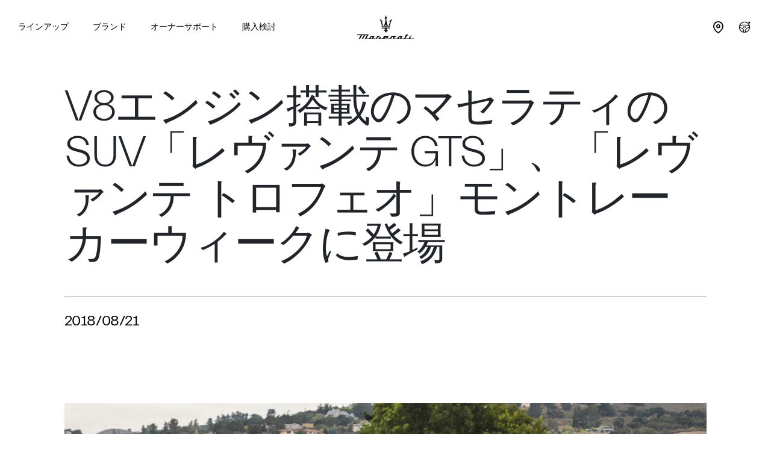

--- FILE ---
content_type: text/html;charset=utf-8
request_url: https://www.maserati.com/jp/ja/news/monterey-car-week
body_size: 38287
content:
<!DOCTYPE HTML>


<html lang="ja-JP" dir="ltr" class="t-news-detail-redesign dark country-jp " data-language="ja" data-countryCode="107">
    <head>
        
    
    
    
    
    
    
    


    

    

    <script defer="defer" type="text/javascript" src="https://rum.hlx.page/.rum/@adobe/helix-rum-js@%5E2/dist/rum-standalone.js" data-routing="env=prod,tier=publish,ams=Maserati S.P.A"></script>
<script>
        window.adobeDataLayer=window.adobeDataLayer||[];
    </script>

    
        <script async src="https://assets.adobedtm.com/c27de9dbbbdc/3073e4df818e/launch-f57b6f2bd90a.min.js"></script>
    

    <meta charset="UTF-8"/>
    
        <link rel="canonical" href="https://www.maserati.com/jp/ja/news/monterey-car-week"/>

    <meta name="viewport" content="width=device-width, initial-scale=1.0, maximum-scale=5.0, user-scalable=yes"/>
    


    
    
        <title>V8エンジン搭載のマセラティのSUV「レヴァンテ GTS」、「レヴァンテ トロフェオ」モントレーカーウィークに登場</title>
        <meta name="description" content="Maserati最強の SUV – 590psを発するLevante Trofeoが今年4月に行われた「ニューヨーク国際オートショー2018」以来の登場。"/>
    

    
    <meta name="author" content="Maserati"/>
    <meta property="og:type" content="article"/>
    <meta property="og:title" content="V8エンジン搭載のマセラティのSUV「レヴァンテ GTS」、「レヴァンテ トロフェオ」モントレーカーウィークに登場"/>
    <meta property="og:url" content="https://www.maserati.com/jp/ja/news/monterey-car-week"/>
    <meta property="og:image" content="https://maserati.scene7.com/is/image/maserati/maserati/regional/jp/News/Maserati-Levante-GTS-and-Trofeo-at-Monterey-Car-Week_V1.jpg"/>
    <meta property="og:description" content="Maserati最強の SUV – 590psを発するLevante Trofeoが今年4月に行われた「ニューヨーク国際オートショー2018」以来の登場。"/>
    <meta property="og:locale" content="ja"/>

    

    


  






    
        
        
            
        
    






    
<link rel="stylesheet" href="/etc.clientlibs/maserati/clientlibs/clientlib-siteRedesign.f10828db89f7c8fcad4abf4c48524539.css" type="text/css">






<!-- enable floatingcta only for mobile -->

    
    
    

    

    
    
    

    <meta http-equiv="X-UA-Compatible" content="IE=edge"/>
    
    
        <link rel="shortcut icon" type="image/x-icon" href="/content/dam/maserati/international/favicon/favicon_redesign.ico"/>
    


    
        

	<script>
        // Function to pull cookie value
        function getCookie(name) {
            var value = "; " + document.cookie;
            var parts = value.split("; " + name + "=");
            if (parts.length == 2) return parts.pop().split(";").shift();
        }

        // Function to manage the logic
        document.addEventListener("DOMContentLoaded", function () {
            // Check if the user has interacted with the cookie banner
            if (localStorage.getItem("hasInteractedWithCookieBanner")) {
                // Run OptanonWrapper for returning visitors
                OptanonWrapper();
            } else {
                // Set up event listener for the first interaction
                document.querySelector("#onetrust-accept-btn-handler")?.addEventListener("click", function () {
                    // Mark that the user has interacted with the cookie banner
                    localStorage.setItem("hasInteractedWithCookieBanner", "true");

                    // Run OptanonWrapper without refreshing the page
                    OptanonWrapper();
                });
            }
        });

        function OptanonWrapper() { 
            console.log("OptanonWrapper called");
            var OABCcookieName = "OptanonAlertBoxClosed";
            var bannerAcceptBtn = document.getElementById("onetrust-accept-btn-handler");
            var pcAllowAllBtn = document.getElementById("accept-recommended-btn-handler");
            var pcSaveBtn = document.getElementsByClassName("save-preference-btn-handler onetrust-close-btn-handler")[0];
            var OABCcookie = getCookie(OABCcookieName);

            // Check and add event listeners
            if (!OABCcookie && bannerAcceptBtn) {
                bannerAcceptBtn.addEventListener('click', function() {
                    console.log("Allowed all via Banner");
                    // Avoid refreshing the page on the first interaction
                });
            }
            if (pcAllowAllBtn) {
                pcAllowAllBtn.addEventListener('click', function() {
                    console.log("Allowed all via Preference Center");
                    location.reload(); // Refresh for Preference Center changes
                });
            }
            if (pcSaveBtn) {
                pcSaveBtn.addEventListener('click', function() {
                    setTimeout(() => {
                        console.log("Set custom settings via Preference Center");
                        location.reload(); // Refresh for Preference Center settings
                    }, 1000); // Timeout for consent receipt update
                });
            }
        }

document.addEventListener('DOMContentLoaded', () => {
const linkGT2 = document.querySelector(".redesign-menu-main-wrap .section-right-models [data-linktracking='side-nav:models:gt2:discover-more:build-your-own']");
 
  if (linkGT2) {
    linkGT2.href = 'https://www.maserati.com/jp/ja/corse/gt2';
    linkGT2.textContent = 'コンフィギュレーター';
}
 
const linkMCX = document.querySelector(".redesign-menu-main-wrap .section-right-models [data-linktracking='side-nav:models:mcxtrema:discover-more:build-your-own']");
 
  if (linkMCX) {
    linkMCX.href = 'https://www.maserati.com/jp/ja/corse/mcxtrema';
    linkMCX.textContent = 'コンフィギュレーター'; 
}
});
</script>

	

	

	
    

    <!-- TODO adhocProperties -->
    

    

    
    <script>
        var DOCROOT = "c";
        var pathCountryDetect = "/jp.country-detect";
    </script>

    

    

        
    

    
        <link href="https://www.maserati.com/jp/ja/news/monterey-car-week" hreflang="ja-jp" data-countryname="Japan" data-redirectconfig="none" rel="alternate"/>
    


    
                              <script>!function(e){var n="https://s.go-mpulse.net/boomerang/";if("False"=="True")e.BOOMR_config=e.BOOMR_config||{},e.BOOMR_config.PageParams=e.BOOMR_config.PageParams||{},e.BOOMR_config.PageParams.pci=!0,n="https://s2.go-mpulse.net/boomerang/";if(window.BOOMR_API_key="CBFR8-JPDF4-9ZN58-URJHT-YWPTQ",function(){function e(){if(!o){var e=document.createElement("script");e.id="boomr-scr-as",e.src=window.BOOMR.url,e.async=!0,i.parentNode.appendChild(e),o=!0}}function t(e){o=!0;var n,t,a,r,d=document,O=window;if(window.BOOMR.snippetMethod=e?"if":"i",t=function(e,n){var t=d.createElement("script");t.id=n||"boomr-if-as",t.src=window.BOOMR.url,BOOMR_lstart=(new Date).getTime(),e=e||d.body,e.appendChild(t)},!window.addEventListener&&window.attachEvent&&navigator.userAgent.match(/MSIE [67]\./))return window.BOOMR.snippetMethod="s",void t(i.parentNode,"boomr-async");a=document.createElement("IFRAME"),a.src="about:blank",a.title="",a.role="presentation",a.loading="eager",r=(a.frameElement||a).style,r.width=0,r.height=0,r.border=0,r.display="none",i.parentNode.appendChild(a);try{O=a.contentWindow,d=O.document.open()}catch(_){n=document.domain,a.src="javascript:var d=document.open();d.domain='"+n+"';void(0);",O=a.contentWindow,d=O.document.open()}if(n)d._boomrl=function(){this.domain=n,t()},d.write("<bo"+"dy onload='document._boomrl();'>");else if(O._boomrl=function(){t()},O.addEventListener)O.addEventListener("load",O._boomrl,!1);else if(O.attachEvent)O.attachEvent("onload",O._boomrl);d.close()}function a(e){window.BOOMR_onload=e&&e.timeStamp||(new Date).getTime()}if(!window.BOOMR||!window.BOOMR.version&&!window.BOOMR.snippetExecuted){window.BOOMR=window.BOOMR||{},window.BOOMR.snippetStart=(new Date).getTime(),window.BOOMR.snippetExecuted=!0,window.BOOMR.snippetVersion=12,window.BOOMR.url=n+"CBFR8-JPDF4-9ZN58-URJHT-YWPTQ";var i=document.currentScript||document.getElementsByTagName("script")[0],o=!1,r=document.createElement("link");if(r.relList&&"function"==typeof r.relList.supports&&r.relList.supports("preload")&&"as"in r)window.BOOMR.snippetMethod="p",r.href=window.BOOMR.url,r.rel="preload",r.as="script",r.addEventListener("load",e),r.addEventListener("error",function(){t(!0)}),setTimeout(function(){if(!o)t(!0)},3e3),BOOMR_lstart=(new Date).getTime(),i.parentNode.appendChild(r);else t(!1);if(window.addEventListener)window.addEventListener("load",a,!1);else if(window.attachEvent)window.attachEvent("onload",a)}}(),"".length>0)if(e&&"performance"in e&&e.performance&&"function"==typeof e.performance.setResourceTimingBufferSize)e.performance.setResourceTimingBufferSize();!function(){if(BOOMR=e.BOOMR||{},BOOMR.plugins=BOOMR.plugins||{},!BOOMR.plugins.AK){var n=""=="true"?1:0,t="",a="clpj6uaxyzc5e2llgprq-f-776381e86-clientnsv4-s.akamaihd.net",i="false"=="true"?2:1,o={"ak.v":"39","ak.cp":"216982","ak.ai":parseInt("395288",10),"ak.ol":"0","ak.cr":9,"ak.ipv":4,"ak.proto":"h2","ak.rid":"d35b316","ak.r":47376,"ak.a2":n,"ak.m":"a","ak.n":"essl","ak.bpcip":"18.222.159.0","ak.cport":41378,"ak.gh":"23.200.85.105","ak.quicv":"","ak.tlsv":"tls1.3","ak.0rtt":"","ak.0rtt.ed":"","ak.csrc":"-","ak.acc":"","ak.t":"1768633315","ak.ak":"hOBiQwZUYzCg5VSAfCLimQ==tvt9SDUUM9XDvdMEagY5HNO1mXAz6P4liU++oKGV6YCFaX0BU99lacp/JAW3ykMy5IIp8eXWmEN/VjL8JiGoRLgnSqu5KJGlqMODwjrz5rKvakE3vaNPn1Up0CUvORFdeRrljMhDPVARcwQjHlw5VbFr7lv74RUf/2obioH4Nbaq0fUsRhmBjGk1Z7oKKdLX+7ksUsC9+b5TEU4kA9VcpR9jOsIiSbyhQFune7BQXfb3qhGt0I540oLGOx9Z/bEyJnpWqXQUwc7SgGTQ+A8LnUTkTTH1+YA/WZnUAjzvxl3tDzW2q26sVqILLlqPEA49XwSpNcNCCo8pGVpK5Hp+FcZVQ9hnWaBxCUlZfwRWtwBFRl80syxnhiAOvEhQSHNbvdLQ/XqJV9e4dNK/W2cvLsn4uGvTX+cIziW9lamAkds=","ak.pv":"324","ak.dpoabenc":"","ak.tf":i};if(""!==t)o["ak.ruds"]=t;var r={i:!1,av:function(n){var t="http.initiator";if(n&&(!n[t]||"spa_hard"===n[t]))o["ak.feo"]=void 0!==e.aFeoApplied?1:0,BOOMR.addVar(o)},rv:function(){var e=["ak.bpcip","ak.cport","ak.cr","ak.csrc","ak.gh","ak.ipv","ak.m","ak.n","ak.ol","ak.proto","ak.quicv","ak.tlsv","ak.0rtt","ak.0rtt.ed","ak.r","ak.acc","ak.t","ak.tf"];BOOMR.removeVar(e)}};BOOMR.plugins.AK={akVars:o,akDNSPreFetchDomain:a,init:function(){if(!r.i){var e=BOOMR.subscribe;e("before_beacon",r.av,null,null),e("onbeacon",r.rv,null,null),r.i=!0}return this},is_complete:function(){return!0}}}}()}(window);</script></head>
    

    <body class="news-detail   " data-regionid="body">
        
    

        

    <!-- cookie-alert -->
    <!-- <sly data-sly-use.cookieAlertTemplate="/apps/maserati/components/htl-template/cookie-alert.html"
         data-sly-call=""/> -->

    <!-- country-alert -->
    
    

    
    


    <!-- redirect-alert -->
    

    
    

    <!--alert for user force to country website from international -->
    <div id="redirectAlert" class="alert-box container d-none custom-reading-time--none" data-country-detect="" data-hard="You have been redirected" data-hard-ok="Ok" data-hard-back="Go back" data-soft-ok="Ok" data-soft-no="Stay here" data-soft="Do you want to be redirected to your local website?">
        <span class="close"><!-- --></span>
        <div class="left row d-flex">
            <span class="text-redirect-message text textLabel normal col-12 col-lg-6 pl-0"></span>
            <span class="btn-secondary-dark col-12 col-lg-2 color-white btn-confirm">
                <a class="redirect-alert-back standard btnCountry" href="#"></a>
            </span>
            <span class="btn-primary-yellow col-12 col-lg-2 btn-location">
                <a class="redirect-alert-ok btnOK" href="#"></a>
            </span>
        </div>
    </div>


    
    
    
    
    
    

    
    
        <script>
            const CURRENT_COUNTRY = 'jp';
        </script>
    
    
        
            <script>
                let REDIRECT_POLICY = 'none';
            </script>
        
    

    
    
    
    
    
        
    
    
    
    
    
    
    
    
    
    
    
    
    
    <div class="redesign-menu-main-wrap noHideMenu  oa-icon-in custom-reading-time--none custom-nt-video">
        <div class="container-fluid redesign-menu-main-container js-redesign-menu-main-container    menu-background-white  js-change-background-color menu-lateral-padding" data-countrycode="jp" data-language="ja" data-default-bk-color="menu-background-white" data-scroll-to-first-element="false">
            
            
            
            <div class="header-section">
                <div class="redesign-menu-left-section menu-background-white js-change-background-color">
                    <a href="/jp/ja" data-linktracking="top-nav:logo" class="" aria-label="Maserati Logo">
                        <div class="redesign-menu-logo-container-mobile"></div>
                    </a>
                    <div class="redesign-menu-navigation-container-desktop menu-background-white js-change-background-color js-animation">
                        
                            <div data-linktracking="top-nav:top-nav:models" class="menu-navigation js-desktop-open-second-level-click models" data-nav-name="models" data-nav-id="models">
                                ラインアップ</div>
                        
                            <div data-linktracking="top-nav:brand" class="menu-navigation js-desktop-open-second-level-click maserati-menu-firstlevel-brand" data-nav-name="maserati-menu-firstlevel-brand" data-nav-id="maserati-menu-firstlevel-brand">
                                ブランド</div>
                        
                            <div data-linktracking="top-nav:ownership" class="menu-navigation js-desktop-open-second-level-click maserati-menu-firstlevel-ownership" data-nav-name="maserati-menu-firstlevel-ownership" data-nav-id="maserati-menu-firstlevel-ownership">
                                オーナーサポート</div>
                        
                            <div data-linktracking="top-nav:quick-find" class="menu-navigation js-desktop-open-second-level-click maserati-menu-firstlevel-quick-find" data-nav-name="maserati-menu-firstlevel-quick-find" data-nav-id="maserati-menu-firstlevel-quick-find">
                                購入検討</div>
                        
                            
                        
                            
                        
                            
                        
                            
                        
                            
                        
                            
                        
                    </div>
                </div>
                <a href="/jp/ja" data-linktracking="top-nav:logo" class="redesign-menu-logo-container-desktop-wrapper" aria-label="Maserati Logo">
                    <div class="redesign-menu-logo-container-desktop menu-background-white js-change-background-color">
                    </div>
                </a>
                <div class="redesign-menu-right-section menu-background-white js-change-background-color">
                    <div class="redesign-menu-icon-container ml-menu-icon">
                        <input type="checkbox" id="menu_checkbox"/>
                        <label class="js-mobile-icon-click" for="menu_checkbox">
                            <span></span>
                            <span></span>
                            <span></span>
                        </label>
                    </div>
                    <div class="redesign-menu-action-icon-container menu-background-white js-change-background-color">
                        <div class="first-level-action-container">
                            
                            
                        </div>

                        
                        
                        
                            <div class="second-level-action-container close js-second-level-action-container">
                                
                                    
                                    
                                    
                                    
                                    
                                    <a href="/jp/ja/shopping-tools/dealer-locator" target="_self" data-linktracking="top-nav:icon:dealer-locator" aria-label="Locate Nearby Stores">
                                        
                                            <div class="maserati/components/structure/t-news-detail-redesign second-level-icon first menu-background-white icon-dealer-locator js-change-background-color menu-action-cta"></div>
                                        
<!--                                        <div class="second-level-icon first menu-background-white icon-dealer-locator js-change-background-color"-->
<!--                                             data-sly-test="icon-dealer-locator"></div>-->
                                    </a>
                                    
                                
                                
                                    
                                         
                                    
                                            <a href="/jp/ja/shopping-tools/test-drive" target="_self" data-linktracking="top-nav:icon:test-drive" aria-label="Start Test Drive">
                                        
                                            
                                        
                                        <div class="second-level-icon menu-background-white icon-test-drive js-change-background-color menu-action-cta"></div>
                                    </a>
                                    
                                
                            </div>
                        
                    </div>
                </div>
            </div>
            
                <div class="back-breadcrumb__wrapper js-back-breadcrumb menu-background-white js-change-background-color">
                    <div class="back-breadcrumb__inner">
                        
                        
                        
                        <a href="/jp/ja/brand/stories-of-audacity" data-page-name="news" class="back-breadcrumb__link" data-cmp="back-breadcrumb">

                            <i class="back-breadcrumb__icon icon icon-back"></i>
                            <span class="back-breadcrumb__text menu-background-white js-change-background-color">Stories of Audacity</span>
                        </a>

                    </div>
                </div>
            
        </div>
        
    <div class="redesign-menu-desktop-overlay"></div>
    <div class="desktop-menu-container js-desktop-menu-container">
        <div class="desktop-menu-top-level js-desktop-menu-top-level">
            <div class="redesign-menu-left-section js-animation">
                
                <a href="/jp/ja" data-linktracking="side-nav:logo" aria-label="Maserati Home">
                    <div class="redesign-menu-logo-container js-animation"></div>
                </a>
                <div class="redesign-menu-navigation-container-desktop js-animation">
                    
                        
                        <div class="menu-navigation js-menu-navigation js-desktop-open-second-level-click models" data-nav-name="ラインアップ" data-nav-id="models" data-linktracking="side-nav:top-nav:models">ラインアップ</div>
                    
                        
                        <div class="menu-navigation js-menu-navigation js-desktop-open-second-level-click maserati-menu-firstlevel-brand" data-nav-name="ブランド" data-nav-id="maserati-menu-firstlevel-brand" data-linktracking="side-nav:brand">ブランド</div>
                    
                        
                        <div class="menu-navigation js-menu-navigation js-desktop-open-second-level-click maserati-menu-firstlevel-ownership" data-nav-name="オーナーサポート" data-nav-id="maserati-menu-firstlevel-ownership" data-linktracking="side-nav:ownership">オーナーサポート</div>
                    
                        
                        <div class="menu-navigation js-menu-navigation js-desktop-open-second-level-click maserati-menu-firstlevel-quick-find" data-nav-name="購入検討" data-nav-id="maserati-menu-firstlevel-quick-find" data-linktracking="side-nav:quick-find">購入検討</div>
                    
                        
                        
                    
                        
                        
                    
                        
                        
                    
                        
                        
                    
                        
                        
                    
                        
                        
                    
                </div>
            </div>
            <div class="redesign-menu-right-section  js-redesign-menu-right-section-color">
                <div class="redesign-menu-icon-container">
                    <div data-linktracking="side-nav:close" class="exit js-animation js-exit-desktop-icon-click">

                    </div>
                </div>
            </div>
        </div>
        <div class="desktop-menu-second-level-wrap">
            <div class="circle-wrapper">
                <div class="circle-container">
                    <div class="circle">
                        <div class="cursor">
                            <div class="cursor-container">
                                <span data-label-viewstories="View Stories" data-label-viewallstories="View All Stories" data-label-readmore="Read More" class="cursor-container-text textLabel normal active">
                                    
                                    
                                    
                                        
                                    
                                    詳しく見る
                                </span>
                            </div>
                        </div>
                    </div>
                </div>
            </div>
            <div class="second-level-content-main">
                <div class="second-level-content-wrapper js-desktop-menu-second-level-wrapper js-second-level-content-desktop" data-nav-id="models">
                    <div class="second-level-content-desktop js-animation" data-nav-id="models" data-specs-timer="1000">
                        <div class="filter-section-content">
                            
                                
                                <div class="filter-item js-filter-desktop active" data-linktracking="side-nav:models:view-all" data-fuel-type="all">
                                    
                                    <span>VIEW ALL</span>
                                </div>
                            
                                
                                <div class="filter-item js-filter-desktop " data-linktracking="side-nav:models:hybrid" data-fuel-type="HI">
                                    <div class="filter-icon icon-HI"></div>
                                    <span class="filter-item-label-list">HYBRID</span>
                                </div>
                            
                                
                                <div class="filter-item js-filter-desktop " data-linktracking="side-nav:models:petrol" data-fuel-type="PE">
                                    <div class="filter-icon icon-PE"></div>
                                    <span class="filter-item-label-list">Sports Cars</span>
                                </div>
                            
                                
                                <div class="filter-item js-filter-desktop " data-linktracking="side-nav:models:" data-fuel-type="RC">
                                    <div class="filter-icon icon-RC"></div>
                                    <span class="filter-item-label-list">Track Only</span>
                                </div>
                            
                        </div>
                        <div class="wrap-model">
                            <div id="models-container">
                                <div class="model-list js-cars-list">
                                    
                                        
                                        <div class="car-description-title js-car-item js-is-active" data-linktracking="side-nav:models:view-all:grecale" data-model-car-reference="grecale5b79f846-e3f8-412d-ab25-675e1607e2bb" data-link-target="_self" data-model-path-page="/jp/ja/models/grecale">
                                            GRECALE
                                            
                                                <div class="js-fule-types all"></div>
                                            
                                                <div class="js-fule-types HI"></div>
                                            
                                        </div>
                                    
                                        
                                        <div class="car-description-title js-car-item " data-linktracking="side-nav:models:view-all:granturismo" data-model-car-reference="granturismo98e36b8c-7b6a-451f-b9f5-dee17bfa6a0f" data-link-target="_self" data-model-path-page="/jp/ja/models/granturismo">
                                            GRANTURISMO
                                            
                                                <div class="js-fule-types all"></div>
                                            
                                        </div>
                                    
                                        
                                        <div class="car-description-title js-car-item " data-linktracking="side-nav:models:view-all:grancabrio" data-model-car-reference="grancabriod7b4aac8-3242-4b6b-9b86-1ff5cbdcba4e" data-link-target="_self" data-model-path-page="/jp/ja/models/grancabrio">
                                            GRANCABRIO
                                            
                                                <div class="js-fule-types all"></div>
                                            
                                        </div>
                                    
                                        
                                        <div class="car-description-title js-car-item " data-linktracking="side-nav:models:view-all:mcpura" data-model-car-reference="mcpuracedca284-9a44-4e62-91a5-6e5de45f553f" data-link-target="_self" data-model-path-page="/jp/ja/models/mcpura">
                                            MCPURA
                                            
                                                <div class="js-fule-types all"></div>
                                            
                                                <div class="js-fule-types PE"></div>
                                            
                                        </div>
                                    
                                        
                                        <div class="car-description-title js-car-item " data-linktracking="nav:models:view-all:mcpura-cielo" data-model-car-reference="mcpura-cielo0d5f9b8b-fb09-4f9a-a4d8-0f2c4e69b34c" data-link-target="_self" data-model-path-page="/jp/ja/models/mcpura-cielo">
                                            MCPURA CIELO
                                            
                                                <div class="js-fule-types all"></div>
                                            
                                                <div class="js-fule-types PE"></div>
                                            
                                        </div>
                                    
                                        
                                        <div class="car-description-title js-car-item " data-linktracking="side-nav:models:view-all:gt2-stradale" data-model-car-reference="gt2-stradale552c8b04-c0c7-4c77-9553-6d8ca92a67ef" data-link-target="_self" data-model-path-page="/jp/ja/models/gt2-stradale">
                                            GT2 STRADALE
                                            
                                                <div class="js-fule-types all"></div>
                                            
                                                <div class="js-fule-types PE"></div>
                                            
                                        </div>
                                    
                                        
                                        <div class="car-description-title js-car-item " data-linktracking="side-nav:models:gt2:discover-more" data-model-car-reference="gt23a2b919f-347f-4d08-bda5-082fcc5ef924" data-link-target="_self" data-model-path-page="/jp/ja/models/gt2">
                                            GT2
                                            
                                                <div class="js-fule-types all"></div>
                                            
                                        </div>
                                    
                                        
                                        <div class="car-description-title js-car-item " data-linktracking="side-nav:models:mcxtrema:discover-more" data-model-car-reference="mcxtremac46ad06b-2d78-4dbc-b383-9d656a4ad79d" data-link-target="_self" data-model-path-page="/jp/ja/models/mcxtrema">
                                            MCXTREMA
                                            
                                                <div class="js-fule-types all"></div>
                                            
                                                <div class="js-fule-types RC"></div>
                                            
                                        </div>
                                    
                                </div>
                                <div class="models-other-content js-other-models-content">
                                    
                                        <div class="models-other-content-box">
                                            
                                            <div class="models-other-content-box-text js-other-models" data-linktracking="side-nav:models:view-all:special-series" data-link-target="_self" data-other-model-car-reference="special-series" data-model-path-page="/jp/ja/models/special-series">
                                                Special Series
                                                <div class="icon_action_arrow_right"></div>
                                            </div>
                                        </div>
                                    
                                </div>
                            </div>
                        </div>
                    </div>
                    <div class="menu-featured-content js-animation menu-featured-content-models">
                        
                            <div class="section-right-models js-section-right-models js-animation " data-model-car-reference="grecale5b79f846-e3f8-412d-ab25-675e1607e2bb">
                                <div class="parallax-window">
                                    
                                    
                                    
                                    
    
    

    
    
    
    
        
        
        
        <img class="car-img model-submenu-discover-more-button" sizes="100vw" srcset="https://maserati.scene7.com/is/image/maserati/maserati/international/nav-menu/menu_navbar_grecale.png?$1920x2000$&amp;fmt=png-alpha&amp;fit=constrain 1920w, https://maserati.scene7.com/is/image/maserati/maserati/international/nav-menu/menu_navbar_grecale.png?$1800x2000$&amp;fmt=png-alpha&amp;fit=constrain 1800w, https://maserati.scene7.com/is/image/maserati/maserati/international/nav-menu/menu_navbar_grecale.png?$1600x2000$&amp;fmt=png-alpha&amp;fit=constrain 1600w, https://maserati.scene7.com/is/image/maserati/maserati/international/nav-menu/menu_navbar_grecale.png?$1400x2000$&amp;fmt=png-alpha&amp;fit=constrain 1400w, https://maserati.scene7.com/is/image/maserati/maserati/international/nav-menu/menu_navbar_grecale.png?$1200x2000$&amp;fmt=png-alpha&amp;fit=constrain 1200w, https://maserati.scene7.com/is/image/maserati/maserati/international/nav-menu/menu_navbar_grecale.png?$1000x2000$&amp;fmt=png-alpha&amp;fit=constrain 1000w, https://maserati.scene7.com/is/image/maserati/maserati/international/nav-menu/menu_navbar_grecale.png?$800x2000$&amp;fmt=png-alpha&amp;fit=constrain 800w, https://maserati.scene7.com/is/image/maserati/maserati/international/nav-menu/menu_navbar_grecale.png?$600x2000$&amp;fmt=png-alpha&amp;fit=constrain 600w, https://maserati.scene7.com/is/image/maserati/maserati/international/nav-menu/menu_navbar_grecale.png?$400x2000$&amp;fmt=png-alpha&amp;fit=constrain 400w" src="https://maserati.scene7.com/is/image/maserati/maserati/international/nav-menu/menu_navbar_grecale.png?$1400x2000$&fmt=png-alpha&fit=constrain" loading="lazy" data-linktracking="side-nav:models:view-all:grecale:discover-more" alt="menu_navbar_grecale"/><!-- fix for inline elements-->
        
        
    

                                </div>
                                <div class="car-presentation-container ">
                                    <div class="car-presentation menu-model-text-white">
                                        <div class="car-description menu-model-text-white">
                                            Everyday Exceptional
                                        </div>
                                        <div class="car-info">
                                            
                                            
                                            

                                            <div class="build-car-cta btn-primary-yellow">
                                                <a class="model-submenu-build-your-own-button" href="/shoppingtool/build-and-price/jp/ja#bp-grecale" data-linktracking="side-nav:models:view-all:grecale:build-your-own">
                                                    コンフィギュレーター
                                                </a>
                                            </div>

                                        </div>
                                    </div>
                                    
                                    
                                        <div class="car-details js-car-details" data-model-car-reference="grecale5b79f846-e3f8-412d-ab25-675e1607e2bb">
                                            
                                                <div class="car-statistics menu-model-text-white">
                                                    <div class="title">Top Speed<br />Acceleration</div>
                                                    <div class="numbers" id="animationSpeed-grecale5b79f846-e3f8-412d-ab25-675e1607e2bb" data-speed="240 km/h"></div>
                                                    <div class="units" id="unitspeed-grecale5b79f846-e3f8-412d-ab25-675e1607e2bb"></div>
                                                    <div class="accelerationnumbers" id="acceleration-grecale5b79f846-e3f8-412d-ab25-675e1607e2bb" data-acceleration="5.6 sec"></div>
                                                    <div class="units" id="unitacceleration-grecale5b79f846-e3f8-412d-ab25-675e1607e2bb"></div>
                                                </div>
                                            
                                            
                                                <div class="car-statistics right-stat menu-model-text-white">
                                                    <div class="title">Power</div>
                                                    <div class="numbers" id="power-grecale5b79f846-e3f8-412d-ab25-675e1607e2bb" data-power="300 ps"></div>
                                                    <div class="units" id="unitpower-grecale5b79f846-e3f8-412d-ab25-675e1607e2bb"></div>
                                                </div>
                                            
                                        </div>
                                    
                                    
                                </div>
                            </div>
                            
                                <div class="section-right-models js-section-right-content-others js-animation not-selected" data-other-model-car-reference="special-series">
                                    <div class="parallax-window">
                                        
                                        
                                        
    
    

    
    
    
    
        
        
        
        <img class="car-img js-animation model-submenu-discover-more-button" sizes="100vw" srcset="https://maserati.scene7.com/is/image/maserati/maserati/international/Brand/mc20-icona-and-leggenda/takeovers/menu-mc20-icona-and-leggenda.jpg?$1920x2000$&amp;fit=constrain 1920w, https://maserati.scene7.com/is/image/maserati/maserati/international/Brand/mc20-icona-and-leggenda/takeovers/menu-mc20-icona-and-leggenda.jpg?$1800x2000$&amp;fit=constrain 1800w, https://maserati.scene7.com/is/image/maserati/maserati/international/Brand/mc20-icona-and-leggenda/takeovers/menu-mc20-icona-and-leggenda.jpg?$1600x2000$&amp;fit=constrain 1600w, https://maserati.scene7.com/is/image/maserati/maserati/international/Brand/mc20-icona-and-leggenda/takeovers/menu-mc20-icona-and-leggenda.jpg?$1400x2000$&amp;fit=constrain 1400w, https://maserati.scene7.com/is/image/maserati/maserati/international/Brand/mc20-icona-and-leggenda/takeovers/menu-mc20-icona-and-leggenda.jpg?$1200x2000$&amp;fit=constrain 1200w, https://maserati.scene7.com/is/image/maserati/maserati/international/Brand/mc20-icona-and-leggenda/takeovers/menu-mc20-icona-and-leggenda.jpg?$1000x2000$&amp;fit=constrain 1000w, https://maserati.scene7.com/is/image/maserati/maserati/international/Brand/mc20-icona-and-leggenda/takeovers/menu-mc20-icona-and-leggenda.jpg?$800x2000$&amp;fit=constrain 800w, https://maserati.scene7.com/is/image/maserati/maserati/international/Brand/mc20-icona-and-leggenda/takeovers/menu-mc20-icona-and-leggenda.jpg?$600x2000$&amp;fit=constrain 600w, https://maserati.scene7.com/is/image/maserati/maserati/international/Brand/mc20-icona-and-leggenda/takeovers/menu-mc20-icona-and-leggenda.jpg?$400x2000$&amp;fit=constrain 400w" src="https://maserati.scene7.com/is/image/maserati/maserati/international/Brand/mc20-icona-and-leggenda/takeovers/menu-mc20-icona-and-leggenda.jpg?$1400x2000$&fit=constrain" loading="lazy" alt="Maserati MC20 Icona with white-blue livery and MC20 Legend with black-mint livery side by side on abstract blue scenery" data-parallax="scroll" data-linktracking="side-nav:models:view-all:special-series:discover-more"/><!-- fix for inline elements-->
        
        
    

                                    </div>                              
                                    
                                </div>
                            
                        
                            <div class="section-right-models js-section-right-models js-animation not-selected" data-model-car-reference="granturismo98e36b8c-7b6a-451f-b9f5-dee17bfa6a0f">
                                <div class="parallax-window">
                                    
                                    
                                    
                                    
    
    

    
    
    
    
        
        
        
        <img class="car-img model-submenu-discover-more-button" sizes="100vw" srcset="https://maserati.scene7.com/is/image/maserati/maserati/worldwide/models/granturismo/model-pages/490hp/front-view-of-a-granturismo-desktop.jpg?$1920x2000$&amp;fit=constrain 1920w, https://maserati.scene7.com/is/image/maserati/maserati/worldwide/models/granturismo/model-pages/490hp/front-view-of-a-granturismo-desktop.jpg?$1800x2000$&amp;fit=constrain 1800w, https://maserati.scene7.com/is/image/maserati/maserati/worldwide/models/granturismo/model-pages/490hp/front-view-of-a-granturismo-desktop.jpg?$1600x2000$&amp;fit=constrain 1600w, https://maserati.scene7.com/is/image/maserati/maserati/worldwide/models/granturismo/model-pages/490hp/front-view-of-a-granturismo-desktop.jpg?$1400x2000$&amp;fit=constrain 1400w, https://maserati.scene7.com/is/image/maserati/maserati/worldwide/models/granturismo/model-pages/490hp/front-view-of-a-granturismo-desktop.jpg?$1200x2000$&amp;fit=constrain 1200w, https://maserati.scene7.com/is/image/maserati/maserati/worldwide/models/granturismo/model-pages/490hp/front-view-of-a-granturismo-desktop.jpg?$1000x2000$&amp;fit=constrain 1000w, https://maserati.scene7.com/is/image/maserati/maserati/worldwide/models/granturismo/model-pages/490hp/front-view-of-a-granturismo-desktop.jpg?$800x2000$&amp;fit=constrain 800w, https://maserati.scene7.com/is/image/maserati/maserati/worldwide/models/granturismo/model-pages/490hp/front-view-of-a-granturismo-desktop.jpg?$600x2000$&amp;fit=constrain 600w, https://maserati.scene7.com/is/image/maserati/maserati/worldwide/models/granturismo/model-pages/490hp/front-view-of-a-granturismo-desktop.jpg?$400x2000$&amp;fit=constrain 400w" src="https://maserati.scene7.com/is/image/maserati/maserati/worldwide/models/granturismo/model-pages/490hp/front-view-of-a-granturismo-desktop.jpg?$1400x2000$&fit=constrain" loading="lazy" data-linktracking="side-nav:models:view-all:granturismo:discover-more" alt="front-view-of-a-granturismo-desktop"/><!-- fix for inline elements-->
        
        
    

                                </div>
                                <div class="car-presentation-container ">
                                    <div class="car-presentation menu-model-text-white">
                                        <div class="car-description menu-model-text-white">
                                            The others just travel
                                        </div>
                                        <div class="car-info">
                                            
                                            
                                            

                                            <div class="build-car-cta btn-primary-yellow">
                                                <a class="model-submenu-build-your-own-button" href="/shoppingtool/build-and-price/jp/ja#bp-granturismo" data-linktracking="side-nav:models:view-all:granturismo:build-your-own">
                                                    コンフィギュレーター
                                                </a>
                                            </div>

                                        </div>
                                    </div>
                                    
                                    
                                        <div class="car-details js-car-details" data-model-car-reference="granturismo98e36b8c-7b6a-451f-b9f5-dee17bfa6a0f">
                                            
                                                <div class="car-statistics menu-model-text-white">
                                                    <div class="title">Top Speed<br />Acceleration</div>
                                                    <div class="numbers" id="animationSpeed-granturismo98e36b8c-7b6a-451f-b9f5-dee17bfa6a0f" data-speed="302 km/h"></div>
                                                    <div class="units" id="unitspeed-granturismo98e36b8c-7b6a-451f-b9f5-dee17bfa6a0f"></div>
                                                    <div class="accelerationnumbers" id="acceleration-granturismo98e36b8c-7b6a-451f-b9f5-dee17bfa6a0f" data-acceleration="3.9 sec"></div>
                                                    <div class="units" id="unitacceleration-granturismo98e36b8c-7b6a-451f-b9f5-dee17bfa6a0f"></div>
                                                </div>
                                            
                                            
                                                <div class="car-statistics right-stat menu-model-text-white">
                                                    <div class="title">Power</div>
                                                    <div class="numbers" id="power-granturismo98e36b8c-7b6a-451f-b9f5-dee17bfa6a0f" data-power="490 ps"></div>
                                                    <div class="units" id="unitpower-granturismo98e36b8c-7b6a-451f-b9f5-dee17bfa6a0f"></div>
                                                </div>
                                            
                                        </div>
                                    
                                    
                                </div>
                            </div>
                            
                                <div class="section-right-models js-section-right-content-others js-animation not-selected" data-other-model-car-reference="special-series">
                                    <div class="parallax-window">
                                        
                                        
                                        
    
    

    
    
    
    
        
        
        
        <img class="car-img js-animation model-submenu-discover-more-button" sizes="100vw" srcset="https://maserati.scene7.com/is/image/maserati/maserati/international/Brand/mc20-icona-and-leggenda/takeovers/menu-mc20-icona-and-leggenda.jpg?$1920x2000$&amp;fit=constrain 1920w, https://maserati.scene7.com/is/image/maserati/maserati/international/Brand/mc20-icona-and-leggenda/takeovers/menu-mc20-icona-and-leggenda.jpg?$1800x2000$&amp;fit=constrain 1800w, https://maserati.scene7.com/is/image/maserati/maserati/international/Brand/mc20-icona-and-leggenda/takeovers/menu-mc20-icona-and-leggenda.jpg?$1600x2000$&amp;fit=constrain 1600w, https://maserati.scene7.com/is/image/maserati/maserati/international/Brand/mc20-icona-and-leggenda/takeovers/menu-mc20-icona-and-leggenda.jpg?$1400x2000$&amp;fit=constrain 1400w, https://maserati.scene7.com/is/image/maserati/maserati/international/Brand/mc20-icona-and-leggenda/takeovers/menu-mc20-icona-and-leggenda.jpg?$1200x2000$&amp;fit=constrain 1200w, https://maserati.scene7.com/is/image/maserati/maserati/international/Brand/mc20-icona-and-leggenda/takeovers/menu-mc20-icona-and-leggenda.jpg?$1000x2000$&amp;fit=constrain 1000w, https://maserati.scene7.com/is/image/maserati/maserati/international/Brand/mc20-icona-and-leggenda/takeovers/menu-mc20-icona-and-leggenda.jpg?$800x2000$&amp;fit=constrain 800w, https://maserati.scene7.com/is/image/maserati/maserati/international/Brand/mc20-icona-and-leggenda/takeovers/menu-mc20-icona-and-leggenda.jpg?$600x2000$&amp;fit=constrain 600w, https://maserati.scene7.com/is/image/maserati/maserati/international/Brand/mc20-icona-and-leggenda/takeovers/menu-mc20-icona-and-leggenda.jpg?$400x2000$&amp;fit=constrain 400w" src="https://maserati.scene7.com/is/image/maserati/maserati/international/Brand/mc20-icona-and-leggenda/takeovers/menu-mc20-icona-and-leggenda.jpg?$1400x2000$&fit=constrain" loading="lazy" alt="Maserati MC20 Icona with white-blue livery and MC20 Legend with black-mint livery side by side on abstract blue scenery" data-parallax="scroll" data-linktracking="side-nav:models:view-all:special-series:discover-more"/><!-- fix for inline elements-->
        
        
    

                                    </div>                              
                                    
                                </div>
                            
                        
                            <div class="section-right-models js-section-right-models js-animation not-selected" data-model-car-reference="grancabriod7b4aac8-3242-4b6b-9b86-1ff5cbdcba4e">
                                <div class="parallax-window">
                                    
                                    
                                    
                                    
    
    

    
    
    
    
        
        
        
        <img class="car-img model-submenu-discover-more-button" sizes="100vw" srcset="https://maserati.scene7.com/is/image/maserati/maserati/worldwide/models/grancabrio/model-pages/base-trim/grancabrio-base-trim-roof-opened-front-left-view-desktop.jpg?$1920x2000$&amp;fit=constrain 1920w, https://maserati.scene7.com/is/image/maserati/maserati/worldwide/models/grancabrio/model-pages/base-trim/grancabrio-base-trim-roof-opened-front-left-view-desktop.jpg?$1800x2000$&amp;fit=constrain 1800w, https://maserati.scene7.com/is/image/maserati/maserati/worldwide/models/grancabrio/model-pages/base-trim/grancabrio-base-trim-roof-opened-front-left-view-desktop.jpg?$1600x2000$&amp;fit=constrain 1600w, https://maserati.scene7.com/is/image/maserati/maserati/worldwide/models/grancabrio/model-pages/base-trim/grancabrio-base-trim-roof-opened-front-left-view-desktop.jpg?$1400x2000$&amp;fit=constrain 1400w, https://maserati.scene7.com/is/image/maserati/maserati/worldwide/models/grancabrio/model-pages/base-trim/grancabrio-base-trim-roof-opened-front-left-view-desktop.jpg?$1200x2000$&amp;fit=constrain 1200w, https://maserati.scene7.com/is/image/maserati/maserati/worldwide/models/grancabrio/model-pages/base-trim/grancabrio-base-trim-roof-opened-front-left-view-desktop.jpg?$1000x2000$&amp;fit=constrain 1000w, https://maserati.scene7.com/is/image/maserati/maserati/worldwide/models/grancabrio/model-pages/base-trim/grancabrio-base-trim-roof-opened-front-left-view-desktop.jpg?$800x2000$&amp;fit=constrain 800w, https://maserati.scene7.com/is/image/maserati/maserati/worldwide/models/grancabrio/model-pages/base-trim/grancabrio-base-trim-roof-opened-front-left-view-desktop.jpg?$600x2000$&amp;fit=constrain 600w, https://maserati.scene7.com/is/image/maserati/maserati/worldwide/models/grancabrio/model-pages/base-trim/grancabrio-base-trim-roof-opened-front-left-view-desktop.jpg?$400x2000$&amp;fit=constrain 400w" src="https://maserati.scene7.com/is/image/maserati/maserati/worldwide/models/grancabrio/model-pages/base-trim/grancabrio-base-trim-roof-opened-front-left-view-desktop.jpg?$1400x2000$&fit=constrain" loading="lazy" data-linktracking="side-nav:models:view-all:grancabrio:discover-more" alt="grancabrio-base-trim-roof-opened-front-left-view-desktop"/><!-- fix for inline elements-->
        
        
    

                                </div>
                                <div class="car-presentation-container ">
                                    <div class="car-presentation menu-model-text-white">
                                        <div class="car-description menu-model-text-white">
                                            Drive Like the Best Is Yet to Come
                                        </div>
                                        <div class="car-info">
                                            
                                            
                                            

                                            <div class="build-car-cta btn-primary-yellow">
                                                <a class="model-submenu-build-your-own-button" href="/shoppingtool/build-and-price/jp/ja#bp-grancabrio" data-linktracking="side-nav:models:view-all:grancabrio:build-your-own">
                                                    コンフィギュレータ―
                                                </a>
                                            </div>

                                        </div>
                                    </div>
                                    
                                    
                                        <div class="car-details js-car-details" data-model-car-reference="grancabriod7b4aac8-3242-4b6b-9b86-1ff5cbdcba4e">
                                            
                                                <div class="car-statistics menu-model-text-white">
                                                    <div class="title">Top Speed<br />Acceleration</div>
                                                    <div class="numbers" id="animationSpeed-grancabriod7b4aac8-3242-4b6b-9b86-1ff5cbdcba4e" data-speed="302 km/h"></div>
                                                    <div class="units" id="unitspeed-grancabriod7b4aac8-3242-4b6b-9b86-1ff5cbdcba4e"></div>
                                                    <div class="accelerationnumbers" id="acceleration-grancabriod7b4aac8-3242-4b6b-9b86-1ff5cbdcba4e" data-acceleration="3.9 sec"></div>
                                                    <div class="units" id="unitacceleration-grancabriod7b4aac8-3242-4b6b-9b86-1ff5cbdcba4e"></div>
                                                </div>
                                            
                                            
                                                <div class="car-statistics right-stat menu-model-text-white">
                                                    <div class="title">Power</div>
                                                    <div class="numbers" id="power-grancabriod7b4aac8-3242-4b6b-9b86-1ff5cbdcba4e" data-power="490 ps"></div>
                                                    <div class="units" id="unitpower-grancabriod7b4aac8-3242-4b6b-9b86-1ff5cbdcba4e"></div>
                                                </div>
                                            
                                        </div>
                                    
                                    
                                </div>
                            </div>
                            
                                <div class="section-right-models js-section-right-content-others js-animation not-selected" data-other-model-car-reference="special-series">
                                    <div class="parallax-window">
                                        
                                        
                                        
    
    

    
    
    
    
        
        
        
        <img class="car-img js-animation model-submenu-discover-more-button" sizes="100vw" srcset="https://maserati.scene7.com/is/image/maserati/maserati/international/Brand/mc20-icona-and-leggenda/takeovers/menu-mc20-icona-and-leggenda.jpg?$1920x2000$&amp;fit=constrain 1920w, https://maserati.scene7.com/is/image/maserati/maserati/international/Brand/mc20-icona-and-leggenda/takeovers/menu-mc20-icona-and-leggenda.jpg?$1800x2000$&amp;fit=constrain 1800w, https://maserati.scene7.com/is/image/maserati/maserati/international/Brand/mc20-icona-and-leggenda/takeovers/menu-mc20-icona-and-leggenda.jpg?$1600x2000$&amp;fit=constrain 1600w, https://maserati.scene7.com/is/image/maserati/maserati/international/Brand/mc20-icona-and-leggenda/takeovers/menu-mc20-icona-and-leggenda.jpg?$1400x2000$&amp;fit=constrain 1400w, https://maserati.scene7.com/is/image/maserati/maserati/international/Brand/mc20-icona-and-leggenda/takeovers/menu-mc20-icona-and-leggenda.jpg?$1200x2000$&amp;fit=constrain 1200w, https://maserati.scene7.com/is/image/maserati/maserati/international/Brand/mc20-icona-and-leggenda/takeovers/menu-mc20-icona-and-leggenda.jpg?$1000x2000$&amp;fit=constrain 1000w, https://maserati.scene7.com/is/image/maserati/maserati/international/Brand/mc20-icona-and-leggenda/takeovers/menu-mc20-icona-and-leggenda.jpg?$800x2000$&amp;fit=constrain 800w, https://maserati.scene7.com/is/image/maserati/maserati/international/Brand/mc20-icona-and-leggenda/takeovers/menu-mc20-icona-and-leggenda.jpg?$600x2000$&amp;fit=constrain 600w, https://maserati.scene7.com/is/image/maserati/maserati/international/Brand/mc20-icona-and-leggenda/takeovers/menu-mc20-icona-and-leggenda.jpg?$400x2000$&amp;fit=constrain 400w" src="https://maserati.scene7.com/is/image/maserati/maserati/international/Brand/mc20-icona-and-leggenda/takeovers/menu-mc20-icona-and-leggenda.jpg?$1400x2000$&fit=constrain" loading="lazy" alt="Maserati MC20 Icona with white-blue livery and MC20 Legend with black-mint livery side by side on abstract blue scenery" data-parallax="scroll" data-linktracking="side-nav:models:view-all:special-series:discover-more"/><!-- fix for inline elements-->
        
        
    

                                    </div>                              
                                    
                                </div>
                            
                        
                            <div class="section-right-models js-section-right-models js-animation not-selected" data-model-car-reference="mcpuracedca284-9a44-4e62-91a5-6e5de45f553f">
                                <div class="parallax-window">
                                    
                                    
                                    
                                    
    
    

    
    
    
    
        
        
        
        <img class="car-img model-submenu-discover-more-button" sizes="100vw" srcset="https://maserati.scene7.com/is/image/maserati/maserati/worldwide/menu/desktop/models/mcpura.jpg?$1920x2000$&amp;fit=constrain 1920w, https://maserati.scene7.com/is/image/maserati/maserati/worldwide/menu/desktop/models/mcpura.jpg?$1800x2000$&amp;fit=constrain 1800w, https://maserati.scene7.com/is/image/maserati/maserati/worldwide/menu/desktop/models/mcpura.jpg?$1600x2000$&amp;fit=constrain 1600w, https://maserati.scene7.com/is/image/maserati/maserati/worldwide/menu/desktop/models/mcpura.jpg?$1400x2000$&amp;fit=constrain 1400w, https://maserati.scene7.com/is/image/maserati/maserati/worldwide/menu/desktop/models/mcpura.jpg?$1200x2000$&amp;fit=constrain 1200w, https://maserati.scene7.com/is/image/maserati/maserati/worldwide/menu/desktop/models/mcpura.jpg?$1000x2000$&amp;fit=constrain 1000w, https://maserati.scene7.com/is/image/maserati/maserati/worldwide/menu/desktop/models/mcpura.jpg?$800x2000$&amp;fit=constrain 800w, https://maserati.scene7.com/is/image/maserati/maserati/worldwide/menu/desktop/models/mcpura.jpg?$600x2000$&amp;fit=constrain 600w, https://maserati.scene7.com/is/image/maserati/maserati/worldwide/menu/desktop/models/mcpura.jpg?$400x2000$&amp;fit=constrain 400w" src="https://maserati.scene7.com/is/image/maserati/maserati/worldwide/menu/desktop/models/mcpura.jpg?$1400x2000$&fit=constrain" loading="lazy" data-linktracking="side-nav:models:view-all:mcpura:discover-more" alt="mcpura"/><!-- fix for inline elements-->
        
        
    

                                </div>
                                <div class="car-presentation-container ">
                                    <div class="car-presentation menu-model-text-white">
                                        <div class="car-description menu-model-text-white">
                                            Pure coupé energy
                                        </div>
                                        <div class="car-info">
                                            
                                            
                                            

                                            <div class="build-car-cta btn-primary-yellow">
                                                <a class="model-submenu-build-your-own-button" href="/shoppingtool/build-and-price/jp/ja#bp-mp" data-linktracking="side-nav:models:view-all:mcpura:build-your-own">
                                                    コンフィギュレーター
                                                </a>
                                            </div>

                                        </div>
                                    </div>
                                    
                                    
                                        <div class="car-details js-car-details" data-model-car-reference="mcpuracedca284-9a44-4e62-91a5-6e5de45f553f">
                                            
                                                <div class="car-statistics menu-model-text-white">
                                                    <div class="title">Top Speed<br />Acceleration</div>
                                                    <div class="numbers" id="animationSpeed-mcpuracedca284-9a44-4e62-91a5-6e5de45f553f" data-speed=">320 km/h"></div>
                                                    <div class="units" id="unitspeed-mcpuracedca284-9a44-4e62-91a5-6e5de45f553f"></div>
                                                    <div class="accelerationnumbers" id="acceleration-mcpuracedca284-9a44-4e62-91a5-6e5de45f553f" data-acceleration="2.9 sec"></div>
                                                    <div class="units" id="unitacceleration-mcpuracedca284-9a44-4e62-91a5-6e5de45f553f"></div>
                                                </div>
                                            
                                            
                                                <div class="car-statistics right-stat menu-model-text-white">
                                                    <div class="title">Power</div>
                                                    <div class="numbers" id="power-mcpuracedca284-9a44-4e62-91a5-6e5de45f553f" data-power="630 ps"></div>
                                                    <div class="units" id="unitpower-mcpuracedca284-9a44-4e62-91a5-6e5de45f553f"></div>
                                                </div>
                                            
                                        </div>
                                    
                                    
                                </div>
                            </div>
                            
                                <div class="section-right-models js-section-right-content-others js-animation not-selected" data-other-model-car-reference="special-series">
                                    <div class="parallax-window">
                                        
                                        
                                        
    
    

    
    
    
    
        
        
        
        <img class="car-img js-animation model-submenu-discover-more-button" sizes="100vw" srcset="https://maserati.scene7.com/is/image/maserati/maserati/international/Brand/mc20-icona-and-leggenda/takeovers/menu-mc20-icona-and-leggenda.jpg?$1920x2000$&amp;fit=constrain 1920w, https://maserati.scene7.com/is/image/maserati/maserati/international/Brand/mc20-icona-and-leggenda/takeovers/menu-mc20-icona-and-leggenda.jpg?$1800x2000$&amp;fit=constrain 1800w, https://maserati.scene7.com/is/image/maserati/maserati/international/Brand/mc20-icona-and-leggenda/takeovers/menu-mc20-icona-and-leggenda.jpg?$1600x2000$&amp;fit=constrain 1600w, https://maserati.scene7.com/is/image/maserati/maserati/international/Brand/mc20-icona-and-leggenda/takeovers/menu-mc20-icona-and-leggenda.jpg?$1400x2000$&amp;fit=constrain 1400w, https://maserati.scene7.com/is/image/maserati/maserati/international/Brand/mc20-icona-and-leggenda/takeovers/menu-mc20-icona-and-leggenda.jpg?$1200x2000$&amp;fit=constrain 1200w, https://maserati.scene7.com/is/image/maserati/maserati/international/Brand/mc20-icona-and-leggenda/takeovers/menu-mc20-icona-and-leggenda.jpg?$1000x2000$&amp;fit=constrain 1000w, https://maserati.scene7.com/is/image/maserati/maserati/international/Brand/mc20-icona-and-leggenda/takeovers/menu-mc20-icona-and-leggenda.jpg?$800x2000$&amp;fit=constrain 800w, https://maserati.scene7.com/is/image/maserati/maserati/international/Brand/mc20-icona-and-leggenda/takeovers/menu-mc20-icona-and-leggenda.jpg?$600x2000$&amp;fit=constrain 600w, https://maserati.scene7.com/is/image/maserati/maserati/international/Brand/mc20-icona-and-leggenda/takeovers/menu-mc20-icona-and-leggenda.jpg?$400x2000$&amp;fit=constrain 400w" src="https://maserati.scene7.com/is/image/maserati/maserati/international/Brand/mc20-icona-and-leggenda/takeovers/menu-mc20-icona-and-leggenda.jpg?$1400x2000$&fit=constrain" loading="lazy" alt="Maserati MC20 Icona with white-blue livery and MC20 Legend with black-mint livery side by side on abstract blue scenery" data-parallax="scroll" data-linktracking="side-nav:models:view-all:special-series:discover-more"/><!-- fix for inline elements-->
        
        
    

                                    </div>                              
                                    
                                </div>
                            
                        
                            <div class="section-right-models js-section-right-models js-animation not-selected" data-model-car-reference="mcpura-cielo0d5f9b8b-fb09-4f9a-a4d8-0f2c4e69b34c">
                                <div class="parallax-window">
                                    
                                    
                                    
                                    
    
    

    
    
    
    
        
        
        
        <img class="car-img model-submenu-discover-more-button" sizes="100vw" srcset="https://maserati.scene7.com/is/image/maserati/maserati/worldwide/menu/desktop/models/mcpura-cielo.jpg?$1920x2000$&amp;fit=constrain 1920w, https://maserati.scene7.com/is/image/maserati/maserati/worldwide/menu/desktop/models/mcpura-cielo.jpg?$1800x2000$&amp;fit=constrain 1800w, https://maserati.scene7.com/is/image/maserati/maserati/worldwide/menu/desktop/models/mcpura-cielo.jpg?$1600x2000$&amp;fit=constrain 1600w, https://maserati.scene7.com/is/image/maserati/maserati/worldwide/menu/desktop/models/mcpura-cielo.jpg?$1400x2000$&amp;fit=constrain 1400w, https://maserati.scene7.com/is/image/maserati/maserati/worldwide/menu/desktop/models/mcpura-cielo.jpg?$1200x2000$&amp;fit=constrain 1200w, https://maserati.scene7.com/is/image/maserati/maserati/worldwide/menu/desktop/models/mcpura-cielo.jpg?$1000x2000$&amp;fit=constrain 1000w, https://maserati.scene7.com/is/image/maserati/maserati/worldwide/menu/desktop/models/mcpura-cielo.jpg?$800x2000$&amp;fit=constrain 800w, https://maserati.scene7.com/is/image/maserati/maserati/worldwide/menu/desktop/models/mcpura-cielo.jpg?$600x2000$&amp;fit=constrain 600w, https://maserati.scene7.com/is/image/maserati/maserati/worldwide/menu/desktop/models/mcpura-cielo.jpg?$400x2000$&amp;fit=constrain 400w" src="https://maserati.scene7.com/is/image/maserati/maserati/worldwide/menu/desktop/models/mcpura-cielo.jpg?$1400x2000$&fit=constrain" loading="lazy" data-linktracking="nav:models:view-all:mcpura-cielo:discover-more" alt="mcpura-cielo"/><!-- fix for inline elements-->
        
        
    

                                </div>
                                <div class="car-presentation-container ">
                                    <div class="car-presentation menu-model-text-white">
                                        <div class="car-description menu-model-text-white">
                                            Cielo, Unbound
                                        </div>
                                        <div class="car-info">
                                            
                                            
                                            

                                            <div class="build-car-cta btn-primary-yellow">
                                                <a class="model-submenu-build-your-own-button" href="/shoppingtool/build-and-price/jp/ja#bp-sp" data-linktracking="nav:models:view-all:mcpura-cielo:build-your-own">
                                                    コンフィギュレーター
                                                </a>
                                            </div>

                                        </div>
                                    </div>
                                    
                                    
                                        <div class="car-details js-car-details" data-model-car-reference="mcpura-cielo0d5f9b8b-fb09-4f9a-a4d8-0f2c4e69b34c">
                                            
                                                <div class="car-statistics menu-model-text-white">
                                                    <div class="title">Top Speed<br />Acceleration</div>
                                                    <div class="numbers" id="animationSpeed-mcpura-cielo0d5f9b8b-fb09-4f9a-a4d8-0f2c4e69b34c" data-speed=">320 km/h"></div>
                                                    <div class="units" id="unitspeed-mcpura-cielo0d5f9b8b-fb09-4f9a-a4d8-0f2c4e69b34c"></div>
                                                    <div class="accelerationnumbers" id="acceleration-mcpura-cielo0d5f9b8b-fb09-4f9a-a4d8-0f2c4e69b34c" data-acceleration="2.9 sec"></div>
                                                    <div class="units" id="unitacceleration-mcpura-cielo0d5f9b8b-fb09-4f9a-a4d8-0f2c4e69b34c"></div>
                                                </div>
                                            
                                            
                                                <div class="car-statistics right-stat menu-model-text-white">
                                                    <div class="title">Power</div>
                                                    <div class="numbers" id="power-mcpura-cielo0d5f9b8b-fb09-4f9a-a4d8-0f2c4e69b34c" data-power="630 ps"></div>
                                                    <div class="units" id="unitpower-mcpura-cielo0d5f9b8b-fb09-4f9a-a4d8-0f2c4e69b34c"></div>
                                                </div>
                                            
                                        </div>
                                    
                                    
                                </div>
                            </div>
                            
                                <div class="section-right-models js-section-right-content-others js-animation not-selected" data-other-model-car-reference="special-series">
                                    <div class="parallax-window">
                                        
                                        
                                        
    
    

    
    
    
    
        
        
        
        <img class="car-img js-animation model-submenu-discover-more-button" sizes="100vw" srcset="https://maserati.scene7.com/is/image/maserati/maserati/international/Brand/mc20-icona-and-leggenda/takeovers/menu-mc20-icona-and-leggenda.jpg?$1920x2000$&amp;fit=constrain 1920w, https://maserati.scene7.com/is/image/maserati/maserati/international/Brand/mc20-icona-and-leggenda/takeovers/menu-mc20-icona-and-leggenda.jpg?$1800x2000$&amp;fit=constrain 1800w, https://maserati.scene7.com/is/image/maserati/maserati/international/Brand/mc20-icona-and-leggenda/takeovers/menu-mc20-icona-and-leggenda.jpg?$1600x2000$&amp;fit=constrain 1600w, https://maserati.scene7.com/is/image/maserati/maserati/international/Brand/mc20-icona-and-leggenda/takeovers/menu-mc20-icona-and-leggenda.jpg?$1400x2000$&amp;fit=constrain 1400w, https://maserati.scene7.com/is/image/maserati/maserati/international/Brand/mc20-icona-and-leggenda/takeovers/menu-mc20-icona-and-leggenda.jpg?$1200x2000$&amp;fit=constrain 1200w, https://maserati.scene7.com/is/image/maserati/maserati/international/Brand/mc20-icona-and-leggenda/takeovers/menu-mc20-icona-and-leggenda.jpg?$1000x2000$&amp;fit=constrain 1000w, https://maserati.scene7.com/is/image/maserati/maserati/international/Brand/mc20-icona-and-leggenda/takeovers/menu-mc20-icona-and-leggenda.jpg?$800x2000$&amp;fit=constrain 800w, https://maserati.scene7.com/is/image/maserati/maserati/international/Brand/mc20-icona-and-leggenda/takeovers/menu-mc20-icona-and-leggenda.jpg?$600x2000$&amp;fit=constrain 600w, https://maserati.scene7.com/is/image/maserati/maserati/international/Brand/mc20-icona-and-leggenda/takeovers/menu-mc20-icona-and-leggenda.jpg?$400x2000$&amp;fit=constrain 400w" src="https://maserati.scene7.com/is/image/maserati/maserati/international/Brand/mc20-icona-and-leggenda/takeovers/menu-mc20-icona-and-leggenda.jpg?$1400x2000$&fit=constrain" loading="lazy" alt="Maserati MC20 Icona with white-blue livery and MC20 Legend with black-mint livery side by side on abstract blue scenery" data-parallax="scroll" data-linktracking="side-nav:models:view-all:special-series:discover-more"/><!-- fix for inline elements-->
        
        
    

                                    </div>                              
                                    
                                </div>
                            
                        
                            <div class="section-right-models js-section-right-models js-animation not-selected" data-model-car-reference="gt2-stradale552c8b04-c0c7-4c77-9553-6d8ca92a67ef">
                                <div class="parallax-window">
                                    
                                    
                                    
                                    
    
    

    
    
    
    
        
        
        
        <img class="car-img model-submenu-discover-more-button" sizes="100vw" srcset="https://maserati.scene7.com/is/image/maserati/maserati/international/nav-menu/menu/nav-menu-gt2-stradale-desktop.jpg?$1920x2000$&amp;fit=constrain 1920w, https://maserati.scene7.com/is/image/maserati/maserati/international/nav-menu/menu/nav-menu-gt2-stradale-desktop.jpg?$1800x2000$&amp;fit=constrain 1800w, https://maserati.scene7.com/is/image/maserati/maserati/international/nav-menu/menu/nav-menu-gt2-stradale-desktop.jpg?$1600x2000$&amp;fit=constrain 1600w, https://maserati.scene7.com/is/image/maserati/maserati/international/nav-menu/menu/nav-menu-gt2-stradale-desktop.jpg?$1400x2000$&amp;fit=constrain 1400w, https://maserati.scene7.com/is/image/maserati/maserati/international/nav-menu/menu/nav-menu-gt2-stradale-desktop.jpg?$1200x2000$&amp;fit=constrain 1200w, https://maserati.scene7.com/is/image/maserati/maserati/international/nav-menu/menu/nav-menu-gt2-stradale-desktop.jpg?$1000x2000$&amp;fit=constrain 1000w, https://maserati.scene7.com/is/image/maserati/maserati/international/nav-menu/menu/nav-menu-gt2-stradale-desktop.jpg?$800x2000$&amp;fit=constrain 800w, https://maserati.scene7.com/is/image/maserati/maserati/international/nav-menu/menu/nav-menu-gt2-stradale-desktop.jpg?$600x2000$&amp;fit=constrain 600w, https://maserati.scene7.com/is/image/maserati/maserati/international/nav-menu/menu/nav-menu-gt2-stradale-desktop.jpg?$400x2000$&amp;fit=constrain 400w" src="https://maserati.scene7.com/is/image/maserati/maserati/international/nav-menu/menu/nav-menu-gt2-stradale-desktop.jpg?$1400x2000$&fit=constrain" loading="lazy" data-linktracking="side-nav:models:view-all:gt2-stradale:discover-more" alt="nav-menu-gt2-stradale-desktop"/><!-- fix for inline elements-->
        
        
    

                                </div>
                                <div class="car-presentation-container ">
                                    <div class="car-presentation menu-model-text-white">
                                        <div class="car-description menu-model-text-white">
                                            Racing is Life
                                        </div>
                                        <div class="car-info">
                                            
                                            
                                            

                                            <div class="build-car-cta btn-primary-yellow">
                                                <a class="model-submenu-build-your-own-button" href="/shoppingtool/build-and-price/jp/ja#bp-g2" data-linktracking="side-nav:models:view-all:gt2-stradale:build-your-own">
                                                    Build your own
                                                </a>
                                            </div>

                                        </div>
                                    </div>
                                    
                                    
                                        <div class="car-details js-car-details" data-model-car-reference="gt2-stradale552c8b04-c0c7-4c77-9553-6d8ca92a67ef">
                                            
                                                <div class="car-statistics menu-model-text-white">
                                                    <div class="title">Top Speed<br />Acceleration</div>
                                                    <div class="numbers" id="animationSpeed-gt2-stradale552c8b04-c0c7-4c77-9553-6d8ca92a67ef" data-speed="324 km/h"></div>
                                                    <div class="units" id="unitspeed-gt2-stradale552c8b04-c0c7-4c77-9553-6d8ca92a67ef"></div>
                                                    <div class="accelerationnumbers" id="acceleration-gt2-stradale552c8b04-c0c7-4c77-9553-6d8ca92a67ef" data-acceleration="2.8 sec"></div>
                                                    <div class="units" id="unitacceleration-gt2-stradale552c8b04-c0c7-4c77-9553-6d8ca92a67ef"></div>
                                                </div>
                                            
                                            
                                                <div class="car-statistics right-stat menu-model-text-white">
                                                    <div class="title">Power</div>
                                                    <div class="numbers" id="power-gt2-stradale552c8b04-c0c7-4c77-9553-6d8ca92a67ef" data-power="640 ps"></div>
                                                    <div class="units" id="unitpower-gt2-stradale552c8b04-c0c7-4c77-9553-6d8ca92a67ef"></div>
                                                </div>
                                            
                                        </div>
                                    
                                    
                                </div>
                            </div>
                            
                                <div class="section-right-models js-section-right-content-others js-animation not-selected" data-other-model-car-reference="special-series">
                                    <div class="parallax-window">
                                        
                                        
                                        
    
    

    
    
    
    
        
        
        
        <img class="car-img js-animation model-submenu-discover-more-button" sizes="100vw" srcset="https://maserati.scene7.com/is/image/maserati/maserati/international/Brand/mc20-icona-and-leggenda/takeovers/menu-mc20-icona-and-leggenda.jpg?$1920x2000$&amp;fit=constrain 1920w, https://maserati.scene7.com/is/image/maserati/maserati/international/Brand/mc20-icona-and-leggenda/takeovers/menu-mc20-icona-and-leggenda.jpg?$1800x2000$&amp;fit=constrain 1800w, https://maserati.scene7.com/is/image/maserati/maserati/international/Brand/mc20-icona-and-leggenda/takeovers/menu-mc20-icona-and-leggenda.jpg?$1600x2000$&amp;fit=constrain 1600w, https://maserati.scene7.com/is/image/maserati/maserati/international/Brand/mc20-icona-and-leggenda/takeovers/menu-mc20-icona-and-leggenda.jpg?$1400x2000$&amp;fit=constrain 1400w, https://maserati.scene7.com/is/image/maserati/maserati/international/Brand/mc20-icona-and-leggenda/takeovers/menu-mc20-icona-and-leggenda.jpg?$1200x2000$&amp;fit=constrain 1200w, https://maserati.scene7.com/is/image/maserati/maserati/international/Brand/mc20-icona-and-leggenda/takeovers/menu-mc20-icona-and-leggenda.jpg?$1000x2000$&amp;fit=constrain 1000w, https://maserati.scene7.com/is/image/maserati/maserati/international/Brand/mc20-icona-and-leggenda/takeovers/menu-mc20-icona-and-leggenda.jpg?$800x2000$&amp;fit=constrain 800w, https://maserati.scene7.com/is/image/maserati/maserati/international/Brand/mc20-icona-and-leggenda/takeovers/menu-mc20-icona-and-leggenda.jpg?$600x2000$&amp;fit=constrain 600w, https://maserati.scene7.com/is/image/maserati/maserati/international/Brand/mc20-icona-and-leggenda/takeovers/menu-mc20-icona-and-leggenda.jpg?$400x2000$&amp;fit=constrain 400w" src="https://maserati.scene7.com/is/image/maserati/maserati/international/Brand/mc20-icona-and-leggenda/takeovers/menu-mc20-icona-and-leggenda.jpg?$1400x2000$&fit=constrain" loading="lazy" alt="Maserati MC20 Icona with white-blue livery and MC20 Legend with black-mint livery side by side on abstract blue scenery" data-parallax="scroll" data-linktracking="side-nav:models:view-all:special-series:discover-more"/><!-- fix for inline elements-->
        
        
    

                                    </div>                              
                                    
                                </div>
                            
                        
                            <div class="section-right-models js-section-right-models js-animation not-selected" data-model-car-reference="gt23a2b919f-347f-4d08-bda5-082fcc5ef924">
                                <div class="parallax-window">
                                    
                                    
                                    
                                    
    
    

    
    
    
    
        
        
        
        <img class="car-img model-submenu-discover-more-button" sizes="100vw" srcset="https://maserati.scene7.com/is/image/maserati/maserati/worldwide/menu/desktop/models/gt2.jpg?$1920x2000$&amp;fit=constrain 1920w, https://maserati.scene7.com/is/image/maserati/maserati/worldwide/menu/desktop/models/gt2.jpg?$1800x2000$&amp;fit=constrain 1800w, https://maserati.scene7.com/is/image/maserati/maserati/worldwide/menu/desktop/models/gt2.jpg?$1600x2000$&amp;fit=constrain 1600w, https://maserati.scene7.com/is/image/maserati/maserati/worldwide/menu/desktop/models/gt2.jpg?$1400x2000$&amp;fit=constrain 1400w, https://maserati.scene7.com/is/image/maserati/maserati/worldwide/menu/desktop/models/gt2.jpg?$1200x2000$&amp;fit=constrain 1200w, https://maserati.scene7.com/is/image/maserati/maserati/worldwide/menu/desktop/models/gt2.jpg?$1000x2000$&amp;fit=constrain 1000w, https://maserati.scene7.com/is/image/maserati/maserati/worldwide/menu/desktop/models/gt2.jpg?$800x2000$&amp;fit=constrain 800w, https://maserati.scene7.com/is/image/maserati/maserati/worldwide/menu/desktop/models/gt2.jpg?$600x2000$&amp;fit=constrain 600w, https://maserati.scene7.com/is/image/maserati/maserati/worldwide/menu/desktop/models/gt2.jpg?$400x2000$&amp;fit=constrain 400w" src="https://maserati.scene7.com/is/image/maserati/maserati/worldwide/menu/desktop/models/gt2.jpg?$1400x2000$&fit=constrain" loading="lazy" data-linktracking="side-nav:models:gt2:discover-more:discover-more" alt="gt2"/><!-- fix for inline elements-->
        
        
    

                                </div>
                                <div class="car-presentation-container ">
                                    <div class="car-presentation menu-model-text-white">
                                        <div class="car-description menu-model-text-white">
                                            Racing is Life
                                        </div>
                                        <div class="car-info">
                                            
                                            
                                            

                                            <div class="build-car-cta btn-primary-yellow">
                                                <a class="model-submenu-build-your-own-button" href="/shoppingtool/build-and-price/jp/ja#bp-g2" data-linktracking="side-nav:models:gt2:discover-more:build-your-own">
                                                    Discover More
                                                </a>
                                            </div>

                                        </div>
                                    </div>
                                    
                                    
                                        <div class="car-details js-car-details" data-model-car-reference="gt23a2b919f-347f-4d08-bda5-082fcc5ef924">
                                            
                                            
                                        </div>
                                    
                                    
                                </div>
                            </div>
                            
                                <div class="section-right-models js-section-right-content-others js-animation not-selected" data-other-model-car-reference="special-series">
                                    <div class="parallax-window">
                                        
                                        
                                        
    
    

    
    
    
    
        
        
        
        <img class="car-img js-animation model-submenu-discover-more-button" sizes="100vw" srcset="https://maserati.scene7.com/is/image/maserati/maserati/international/Brand/mc20-icona-and-leggenda/takeovers/menu-mc20-icona-and-leggenda.jpg?$1920x2000$&amp;fit=constrain 1920w, https://maserati.scene7.com/is/image/maserati/maserati/international/Brand/mc20-icona-and-leggenda/takeovers/menu-mc20-icona-and-leggenda.jpg?$1800x2000$&amp;fit=constrain 1800w, https://maserati.scene7.com/is/image/maserati/maserati/international/Brand/mc20-icona-and-leggenda/takeovers/menu-mc20-icona-and-leggenda.jpg?$1600x2000$&amp;fit=constrain 1600w, https://maserati.scene7.com/is/image/maserati/maserati/international/Brand/mc20-icona-and-leggenda/takeovers/menu-mc20-icona-and-leggenda.jpg?$1400x2000$&amp;fit=constrain 1400w, https://maserati.scene7.com/is/image/maserati/maserati/international/Brand/mc20-icona-and-leggenda/takeovers/menu-mc20-icona-and-leggenda.jpg?$1200x2000$&amp;fit=constrain 1200w, https://maserati.scene7.com/is/image/maserati/maserati/international/Brand/mc20-icona-and-leggenda/takeovers/menu-mc20-icona-and-leggenda.jpg?$1000x2000$&amp;fit=constrain 1000w, https://maserati.scene7.com/is/image/maserati/maserati/international/Brand/mc20-icona-and-leggenda/takeovers/menu-mc20-icona-and-leggenda.jpg?$800x2000$&amp;fit=constrain 800w, https://maserati.scene7.com/is/image/maserati/maserati/international/Brand/mc20-icona-and-leggenda/takeovers/menu-mc20-icona-and-leggenda.jpg?$600x2000$&amp;fit=constrain 600w, https://maserati.scene7.com/is/image/maserati/maserati/international/Brand/mc20-icona-and-leggenda/takeovers/menu-mc20-icona-and-leggenda.jpg?$400x2000$&amp;fit=constrain 400w" src="https://maserati.scene7.com/is/image/maserati/maserati/international/Brand/mc20-icona-and-leggenda/takeovers/menu-mc20-icona-and-leggenda.jpg?$1400x2000$&fit=constrain" loading="lazy" alt="Maserati MC20 Icona with white-blue livery and MC20 Legend with black-mint livery side by side on abstract blue scenery" data-parallax="scroll" data-linktracking="side-nav:models:view-all:special-series:discover-more"/><!-- fix for inline elements-->
        
        
    

                                    </div>                              
                                    
                                </div>
                            
                        
                            <div class="section-right-models js-section-right-models js-animation not-selected" data-model-car-reference="mcxtremac46ad06b-2d78-4dbc-b383-9d656a4ad79d">
                                <div class="parallax-window">
                                    
                                    
                                    
                                    
    
    

    
    
    
    
        
        
        
        <img class="car-img model-submenu-discover-more-button" sizes="100vw" srcset="https://maserati.scene7.com/is/image/maserati/maserati/worldwide/menu/desktop/models/mcxtrema.jpg?$1920x2000$&amp;fit=constrain 1920w, https://maserati.scene7.com/is/image/maserati/maserati/worldwide/menu/desktop/models/mcxtrema.jpg?$1800x2000$&amp;fit=constrain 1800w, https://maserati.scene7.com/is/image/maserati/maserati/worldwide/menu/desktop/models/mcxtrema.jpg?$1600x2000$&amp;fit=constrain 1600w, https://maserati.scene7.com/is/image/maserati/maserati/worldwide/menu/desktop/models/mcxtrema.jpg?$1400x2000$&amp;fit=constrain 1400w, https://maserati.scene7.com/is/image/maserati/maserati/worldwide/menu/desktop/models/mcxtrema.jpg?$1200x2000$&amp;fit=constrain 1200w, https://maserati.scene7.com/is/image/maserati/maserati/worldwide/menu/desktop/models/mcxtrema.jpg?$1000x2000$&amp;fit=constrain 1000w, https://maserati.scene7.com/is/image/maserati/maserati/worldwide/menu/desktop/models/mcxtrema.jpg?$800x2000$&amp;fit=constrain 800w, https://maserati.scene7.com/is/image/maserati/maserati/worldwide/menu/desktop/models/mcxtrema.jpg?$600x2000$&amp;fit=constrain 600w, https://maserati.scene7.com/is/image/maserati/maserati/worldwide/menu/desktop/models/mcxtrema.jpg?$400x2000$&amp;fit=constrain 400w" src="https://maserati.scene7.com/is/image/maserati/maserati/worldwide/menu/desktop/models/mcxtrema.jpg?$1400x2000$&fit=constrain" loading="lazy" data-linktracking="side-nav:models:mcxtrema:discover-more:discover-more" alt="mcxtrema"/><!-- fix for inline elements-->
        
        
    

                                </div>
                                <div class="car-presentation-container ">
                                    <div class="car-presentation menu-model-text-white">
                                        <div class="car-description menu-model-text-white">
                                            Racing is Life
                                        </div>
                                        <div class="car-info">
                                            
                                            
                                            

                                            <div class="build-car-cta btn-primary-yellow">
                                                <a class="model-submenu-build-your-own-button" href="/shoppingtool/build-and-price/jp/ja#bp-mcx" data-linktracking="side-nav:models:mcxtrema:discover-more:build-your-own">
                                                    Discover More
                                                </a>
                                            </div>

                                        </div>
                                    </div>
                                    
                                    
                                        <div class="car-details js-car-details" data-model-car-reference="mcxtremac46ad06b-2d78-4dbc-b383-9d656a4ad79d">
                                            
                                            
                                        </div>
                                    
                                    
                                </div>
                            </div>
                            
                                <div class="section-right-models js-section-right-content-others js-animation not-selected" data-other-model-car-reference="special-series">
                                    <div class="parallax-window">
                                        
                                        
                                        
    
    

    
    
    
    
        
        
        
        <img class="car-img js-animation model-submenu-discover-more-button" sizes="100vw" srcset="https://maserati.scene7.com/is/image/maserati/maserati/international/Brand/mc20-icona-and-leggenda/takeovers/menu-mc20-icona-and-leggenda.jpg?$1920x2000$&amp;fit=constrain 1920w, https://maserati.scene7.com/is/image/maserati/maserati/international/Brand/mc20-icona-and-leggenda/takeovers/menu-mc20-icona-and-leggenda.jpg?$1800x2000$&amp;fit=constrain 1800w, https://maserati.scene7.com/is/image/maserati/maserati/international/Brand/mc20-icona-and-leggenda/takeovers/menu-mc20-icona-and-leggenda.jpg?$1600x2000$&amp;fit=constrain 1600w, https://maserati.scene7.com/is/image/maserati/maserati/international/Brand/mc20-icona-and-leggenda/takeovers/menu-mc20-icona-and-leggenda.jpg?$1400x2000$&amp;fit=constrain 1400w, https://maserati.scene7.com/is/image/maserati/maserati/international/Brand/mc20-icona-and-leggenda/takeovers/menu-mc20-icona-and-leggenda.jpg?$1200x2000$&amp;fit=constrain 1200w, https://maserati.scene7.com/is/image/maserati/maserati/international/Brand/mc20-icona-and-leggenda/takeovers/menu-mc20-icona-and-leggenda.jpg?$1000x2000$&amp;fit=constrain 1000w, https://maserati.scene7.com/is/image/maserati/maserati/international/Brand/mc20-icona-and-leggenda/takeovers/menu-mc20-icona-and-leggenda.jpg?$800x2000$&amp;fit=constrain 800w, https://maserati.scene7.com/is/image/maserati/maserati/international/Brand/mc20-icona-and-leggenda/takeovers/menu-mc20-icona-and-leggenda.jpg?$600x2000$&amp;fit=constrain 600w, https://maserati.scene7.com/is/image/maserati/maserati/international/Brand/mc20-icona-and-leggenda/takeovers/menu-mc20-icona-and-leggenda.jpg?$400x2000$&amp;fit=constrain 400w" src="https://maserati.scene7.com/is/image/maserati/maserati/international/Brand/mc20-icona-and-leggenda/takeovers/menu-mc20-icona-and-leggenda.jpg?$1400x2000$&fit=constrain" loading="lazy" alt="Maserati MC20 Icona with white-blue livery and MC20 Legend with black-mint livery side by side on abstract blue scenery" data-parallax="scroll" data-linktracking="side-nav:models:view-all:special-series:discover-more"/><!-- fix for inline elements-->
        
        
    

                                    </div>                              
                                    
                                </div>
                            
                        
                    </div>
                </div>

                
                    
                
                    
                        <div class="second-level-content-wrapper js-desktop-menu-second-level-wrapper js-second-level-content-desktop" data-nav-id="maserati-menu-firstlevel-brand">
                            <div class="second-level-content-desktop js-animation" data-nav-id="maserati-menu-firstlevel-brand">
                                <div class="wrap-second-level">
                                    
                                        
                                            

                                                
                                                    
                                                    <div class="second-level-content-item js-second-level-item" data-path-page="/jp/ja/shopping-tools/maserati-111th-special-content-202508" data-link-target="_self" data-image-reference="111th-anniversary" data-linktracking="side-nav:brand:111th-anniversary">
                                                        
                                                        111th Anniversary
                                                    </div>
                                                
                                                
                                            

                                                
                                                    
                                                    <div class="second-level-content-item js-second-level-item" data-path-page="/jp/ja/brand/stories-of-audacity" data-link-target="_self" data-image-reference="maserati-news" data-linktracking="side-nav:brand:news">
                                                        
                                                        Maserati News
                                                    </div>
                                                
                                                
                                            

                                                
                                                
                                                    
                                                    
                                                    <div class="second-level-content-item js-second-level-item js-desktop-open-third-level-click" data-has-third="true" data-nav-name="Stories of Maserati" data-nav-third-id="stories-of-maserati" data-image-reference="stories-of-maserati" data-nav-id="maserati-menu-firstlevel-brand" data-linktracking="side-nav:brand:stories-of-maserati">Stories of Maserati</div>
                                                
                                            

                                                
                                                    
                                                    <div class="second-level-content-item js-second-level-item" data-path-page="/jp/ja/models/fuoriserie" data-link-target="_self" data-image-reference="フォーリセリエ" data-linktracking="side-nav:brand:fuoriserie">
                                                        
                                                        フォーリセリエ
                                                    </div>
                                                
                                                
                                            

                                                
                                                
                                                    
                                                    
                                                    <div class="second-level-content-item js-second-level-item js-desktop-open-third-level-click" data-has-third="true" data-nav-name="Maserati Corse" data-nav-third-id="maserati-corse" data-image-reference="maserati-corse" data-nav-id="maserati-menu-firstlevel-brand" data-linktracking="side-nav:brand:corse">Maserati Corse</div>
                                                
                                            

                                                
                                                    
                                                    <div class="second-level-content-item js-second-level-item" data-path-page="/jp/ja/ownership/merchandise" data-link-target="_self" data-image-reference="コレクション" data-linktracking="side-nav:brand:maserati-collection">
                                                        
                                                        コレクション
                                                    </div>
                                                
                                                
                                            

                                                
                                                
                                                    
                                                    
                                                    <div class="second-level-content-item js-second-level-item js-desktop-open-third-level-click" data-has-third="true" data-nav-name="コラボレーション" data-nav-third-id="コラボレーション" data-image-reference="コラボレーション" data-nav-id="maserati-menu-firstlevel-brand" data-linktracking="side-nav:brand:collaboration">コラボレーション</div>
                                                
                                            

                                                
                                                    
                                                    <div class="second-level-content-item js-second-level-item" data-path-page="/jp/ja/ownership/about-maserati-japan" data-link-target="_self" data-image-reference="about-maserati-japan" data-linktracking="side-nav:brand:about-maserati-japan">
                                                        
                                                        About Maserati Japan
                                                    </div>
                                                
                                                
                                            
                                        
                                    
                                        
                                    
                                        
                                    
                                        
                                    
                                        
                                    
                                        
                                    
                                </div>
                            </div>
                            <div class="menu-featured-content">
                                <div class="section-right tiles-section section-right-models js-section-right-models">
                                    <div class="content-cards js-content-cards">
                                        
    
    
    <div class="row">
        
            
        
            
                
            
                
            
        
    </div>

                                    </div>
                                </div>
                                
                                    
                                        
                                            <div class="section-right-models js-section-right-models js-animation not-selected " data-image-reference="111th-anniversary">
                                                <div class="parallax-window">
                                                    
                                                    
                                                    
                                                    
    
    

    
    
    
    
        
        
        
        <img class="car-img" sizes="100vw" srcset="https://maserati.scene7.com/is/image/maserati/maserati/regional/jp/shopping-tools/111th%20anniversary%20holizontal.jpg?$1920x2000$&amp;fit=constrain 1920w, https://maserati.scene7.com/is/image/maserati/maserati/regional/jp/shopping-tools/111th%20anniversary%20holizontal.jpg?$1800x2000$&amp;fit=constrain 1800w, https://maserati.scene7.com/is/image/maserati/maserati/regional/jp/shopping-tools/111th%20anniversary%20holizontal.jpg?$1600x2000$&amp;fit=constrain 1600w, https://maserati.scene7.com/is/image/maserati/maserati/regional/jp/shopping-tools/111th%20anniversary%20holizontal.jpg?$1400x2000$&amp;fit=constrain 1400w, https://maserati.scene7.com/is/image/maserati/maserati/regional/jp/shopping-tools/111th%20anniversary%20holizontal.jpg?$1200x2000$&amp;fit=constrain 1200w, https://maserati.scene7.com/is/image/maserati/maserati/regional/jp/shopping-tools/111th%20anniversary%20holizontal.jpg?$1000x2000$&amp;fit=constrain 1000w, https://maserati.scene7.com/is/image/maserati/maserati/regional/jp/shopping-tools/111th%20anniversary%20holizontal.jpg?$800x2000$&amp;fit=constrain 800w, https://maserati.scene7.com/is/image/maserati/maserati/regional/jp/shopping-tools/111th%20anniversary%20holizontal.jpg?$600x2000$&amp;fit=constrain 600w, https://maserati.scene7.com/is/image/maserati/maserati/regional/jp/shopping-tools/111th%20anniversary%20holizontal.jpg?$400x2000$&amp;fit=constrain 400w" src="https://maserati.scene7.com/is/image/maserati/maserati/regional/jp/shopping-tools/111th%20anniversary%20holizontal.jpg?$1400x2000$&fit=constrain" loading="lazy" data-linktracking="side-nav:brand:111th-anniversary:discover-more" alt="111th anniversary holizontal"/><!-- fix for inline elements-->
        
        
    

                                                </div>
                                                
                                            </div>
                                        
                                            <div class="section-right-models js-section-right-models js-animation not-selected " data-image-reference="maserati-news">
                                                <div class="parallax-window">
                                                    
                                                    
                                                    
                                                    
    
    

    
    
    
    
        
        
        
        <img class="car-img" sizes="100vw" srcset="https://maserati.scene7.com/is/image/maserati/maserati/international/nav-menu/MENU_NAV_BAR_SOA.jpg?$1920x2000$&amp;fit=constrain 1920w, https://maserati.scene7.com/is/image/maserati/maserati/international/nav-menu/MENU_NAV_BAR_SOA.jpg?$1800x2000$&amp;fit=constrain 1800w, https://maserati.scene7.com/is/image/maserati/maserati/international/nav-menu/MENU_NAV_BAR_SOA.jpg?$1600x2000$&amp;fit=constrain 1600w, https://maserati.scene7.com/is/image/maserati/maserati/international/nav-menu/MENU_NAV_BAR_SOA.jpg?$1400x2000$&amp;fit=constrain 1400w, https://maserati.scene7.com/is/image/maserati/maserati/international/nav-menu/MENU_NAV_BAR_SOA.jpg?$1200x2000$&amp;fit=constrain 1200w, https://maserati.scene7.com/is/image/maserati/maserati/international/nav-menu/MENU_NAV_BAR_SOA.jpg?$1000x2000$&amp;fit=constrain 1000w, https://maserati.scene7.com/is/image/maserati/maserati/international/nav-menu/MENU_NAV_BAR_SOA.jpg?$800x2000$&amp;fit=constrain 800w, https://maserati.scene7.com/is/image/maserati/maserati/international/nav-menu/MENU_NAV_BAR_SOA.jpg?$600x2000$&amp;fit=constrain 600w, https://maserati.scene7.com/is/image/maserati/maserati/international/nav-menu/MENU_NAV_BAR_SOA.jpg?$400x2000$&amp;fit=constrain 400w" src="https://maserati.scene7.com/is/image/maserati/maserati/international/nav-menu/MENU_NAV_BAR_SOA.jpg?$1400x2000$&fit=constrain" loading="lazy" data-linktracking="side-nav:brand:news:discover-more" alt="MENU_NAV_BAR_SOA"/><!-- fix for inline elements-->
        
        
    

                                                </div>
                                                
                                            </div>
                                        
                                            <div class="section-right-models js-section-right-models js-animation not-selected no-link" data-image-reference="stories-of-maserati">
                                                <div class="parallax-window">
                                                    
                                                    
                                                    
                                                    
    
    

    
    
    
    
        
        
        
        <img class="car-img" sizes="100vw" srcset="https://maserati.scene7.com/is/image/maserati/maserati/international/japan-menu/Stories-of-maserati.jpg?$1920x2000$&amp;fit=constrain 1920w, https://maserati.scene7.com/is/image/maserati/maserati/international/japan-menu/Stories-of-maserati.jpg?$1800x2000$&amp;fit=constrain 1800w, https://maserati.scene7.com/is/image/maserati/maserati/international/japan-menu/Stories-of-maserati.jpg?$1600x2000$&amp;fit=constrain 1600w, https://maserati.scene7.com/is/image/maserati/maserati/international/japan-menu/Stories-of-maserati.jpg?$1400x2000$&amp;fit=constrain 1400w, https://maserati.scene7.com/is/image/maserati/maserati/international/japan-menu/Stories-of-maserati.jpg?$1200x2000$&amp;fit=constrain 1200w, https://maserati.scene7.com/is/image/maserati/maserati/international/japan-menu/Stories-of-maserati.jpg?$1000x2000$&amp;fit=constrain 1000w, https://maserati.scene7.com/is/image/maserati/maserati/international/japan-menu/Stories-of-maserati.jpg?$800x2000$&amp;fit=constrain 800w, https://maserati.scene7.com/is/image/maserati/maserati/international/japan-menu/Stories-of-maserati.jpg?$600x2000$&amp;fit=constrain 600w, https://maserati.scene7.com/is/image/maserati/maserati/international/japan-menu/Stories-of-maserati.jpg?$400x2000$&amp;fit=constrain 400w" src="https://maserati.scene7.com/is/image/maserati/maserati/international/japan-menu/Stories-of-maserati.jpg?$1400x2000$&fit=constrain" loading="lazy" alt="Stories-of-maserati"/><!-- fix for inline elements-->
        
        
    

                                                </div>
                                                
                                            </div>
                                        
                                            <div class="section-right-models js-section-right-models js-animation not-selected " data-image-reference="フォーリセリエ">
                                                <div class="parallax-window">
                                                    
                                                    
                                                    
                                                    
    
    

    
    
    
    
        
        
        
        <img class="car-img" sizes="100vw" srcset="https://maserati.scene7.com/is/image/maserati/maserati/international/Models/bespoke/bespoke-hero.jpg?$1920x2000$&amp;fit=constrain 1920w, https://maserati.scene7.com/is/image/maserati/maserati/international/Models/bespoke/bespoke-hero.jpg?$1800x2000$&amp;fit=constrain 1800w, https://maserati.scene7.com/is/image/maserati/maserati/international/Models/bespoke/bespoke-hero.jpg?$1600x2000$&amp;fit=constrain 1600w, https://maserati.scene7.com/is/image/maserati/maserati/international/Models/bespoke/bespoke-hero.jpg?$1400x2000$&amp;fit=constrain 1400w, https://maserati.scene7.com/is/image/maserati/maserati/international/Models/bespoke/bespoke-hero.jpg?$1200x2000$&amp;fit=constrain 1200w, https://maserati.scene7.com/is/image/maserati/maserati/international/Models/bespoke/bespoke-hero.jpg?$1000x2000$&amp;fit=constrain 1000w, https://maserati.scene7.com/is/image/maserati/maserati/international/Models/bespoke/bespoke-hero.jpg?$800x2000$&amp;fit=constrain 800w, https://maserati.scene7.com/is/image/maserati/maserati/international/Models/bespoke/bespoke-hero.jpg?$600x2000$&amp;fit=constrain 600w, https://maserati.scene7.com/is/image/maserati/maserati/international/Models/bespoke/bespoke-hero.jpg?$400x2000$&amp;fit=constrain 400w" src="https://maserati.scene7.com/is/image/maserati/maserati/international/Models/bespoke/bespoke-hero.jpg?$1400x2000$&fit=constrain" loading="lazy" data-linktracking="side-nav:brand:fuoriserie:discover-more" alt="Representation of the studio in which the customized Maseratis of the Bespoke program are designed"/><!-- fix for inline elements-->
        
        
    

                                                </div>
                                                
                                            </div>
                                        
                                            <div class="section-right-models js-section-right-models js-animation not-selected no-link" data-image-reference="maserati-corse">
                                                <div class="parallax-window">
                                                    
                                                    
                                                    
                                                    
    
    

    
    
    
    
        
        
        
        <img class="car-img" sizes="100vw" srcset="https://maserati.scene7.com/is/image/maserati/maserati/international/News/2023/maserati-msg-racing/maserati-msg-racing.png?$1920x2000$&amp;fmt=png-alpha&amp;fit=constrain 1920w, https://maserati.scene7.com/is/image/maserati/maserati/international/News/2023/maserati-msg-racing/maserati-msg-racing.png?$1800x2000$&amp;fmt=png-alpha&amp;fit=constrain 1800w, https://maserati.scene7.com/is/image/maserati/maserati/international/News/2023/maserati-msg-racing/maserati-msg-racing.png?$1600x2000$&amp;fmt=png-alpha&amp;fit=constrain 1600w, https://maserati.scene7.com/is/image/maserati/maserati/international/News/2023/maserati-msg-racing/maserati-msg-racing.png?$1400x2000$&amp;fmt=png-alpha&amp;fit=constrain 1400w, https://maserati.scene7.com/is/image/maserati/maserati/international/News/2023/maserati-msg-racing/maserati-msg-racing.png?$1200x2000$&amp;fmt=png-alpha&amp;fit=constrain 1200w, https://maserati.scene7.com/is/image/maserati/maserati/international/News/2023/maserati-msg-racing/maserati-msg-racing.png?$1000x2000$&amp;fmt=png-alpha&amp;fit=constrain 1000w, https://maserati.scene7.com/is/image/maserati/maserati/international/News/2023/maserati-msg-racing/maserati-msg-racing.png?$800x2000$&amp;fmt=png-alpha&amp;fit=constrain 800w, https://maserati.scene7.com/is/image/maserati/maserati/international/News/2023/maserati-msg-racing/maserati-msg-racing.png?$600x2000$&amp;fmt=png-alpha&amp;fit=constrain 600w, https://maserati.scene7.com/is/image/maserati/maserati/international/News/2023/maserati-msg-racing/maserati-msg-racing.png?$400x2000$&amp;fmt=png-alpha&amp;fit=constrain 400w" src="https://maserati.scene7.com/is/image/maserati/maserati/international/News/2023/maserati-msg-racing/maserati-msg-racing.png?$1400x2000$&fmt=png-alpha&fit=constrain" loading="lazy" alt="Stoffel Vandoorne and Jake Hughes pose next to a Maserati racing car with the MSG Racing team livery."/><!-- fix for inline elements-->
        
        
    

                                                </div>
                                                
                                            </div>
                                        
                                            <div class="section-right-models js-section-right-models js-animation not-selected " data-image-reference="コレクション">
                                                <div class="parallax-window">
                                                    
                                                    
                                                    
                                                    
    
    

    
    
    
    
        
        
        
        <img class="car-img" sizes="100vw" srcset="https://maserati.scene7.com/is/image/maserati/maserati/international/japan-menu/collection.jpg?$1920x2000$&amp;fit=constrain 1920w, https://maserati.scene7.com/is/image/maserati/maserati/international/japan-menu/collection.jpg?$1800x2000$&amp;fit=constrain 1800w, https://maserati.scene7.com/is/image/maserati/maserati/international/japan-menu/collection.jpg?$1600x2000$&amp;fit=constrain 1600w, https://maserati.scene7.com/is/image/maserati/maserati/international/japan-menu/collection.jpg?$1400x2000$&amp;fit=constrain 1400w, https://maserati.scene7.com/is/image/maserati/maserati/international/japan-menu/collection.jpg?$1200x2000$&amp;fit=constrain 1200w, https://maserati.scene7.com/is/image/maserati/maserati/international/japan-menu/collection.jpg?$1000x2000$&amp;fit=constrain 1000w, https://maserati.scene7.com/is/image/maserati/maserati/international/japan-menu/collection.jpg?$800x2000$&amp;fit=constrain 800w, https://maserati.scene7.com/is/image/maserati/maserati/international/japan-menu/collection.jpg?$600x2000$&amp;fit=constrain 600w, https://maserati.scene7.com/is/image/maserati/maserati/international/japan-menu/collection.jpg?$400x2000$&amp;fit=constrain 400w" src="https://maserati.scene7.com/is/image/maserati/maserati/international/japan-menu/collection.jpg?$1400x2000$&fit=constrain" loading="lazy" data-linktracking="side-nav:brand:maserati-collection:discover-more" alt="collection"/><!-- fix for inline elements-->
        
        
    

                                                </div>
                                                
                                            </div>
                                        
                                            <div class="section-right-models js-section-right-models js-animation not-selected no-link" data-image-reference="コラボレーション">
                                                <div class="parallax-window">
                                                    
                                                    
                                                    
                                                    
    
    

    
    
    
    
        
        
        
        <img class="car-img" sizes="100vw" srcset="https://maserati.scene7.com/is/image/maserati/maserati/international/Brand/Partners/Zegna/Zegna-0008.jpeg?$1920x2000$&amp;fit=constrain 1920w, https://maserati.scene7.com/is/image/maserati/maserati/international/Brand/Partners/Zegna/Zegna-0008.jpeg?$1800x2000$&amp;fit=constrain 1800w, https://maserati.scene7.com/is/image/maserati/maserati/international/Brand/Partners/Zegna/Zegna-0008.jpeg?$1600x2000$&amp;fit=constrain 1600w, https://maserati.scene7.com/is/image/maserati/maserati/international/Brand/Partners/Zegna/Zegna-0008.jpeg?$1400x2000$&amp;fit=constrain 1400w, https://maserati.scene7.com/is/image/maserati/maserati/international/Brand/Partners/Zegna/Zegna-0008.jpeg?$1200x2000$&amp;fit=constrain 1200w, https://maserati.scene7.com/is/image/maserati/maserati/international/Brand/Partners/Zegna/Zegna-0008.jpeg?$1000x2000$&amp;fit=constrain 1000w, https://maserati.scene7.com/is/image/maserati/maserati/international/Brand/Partners/Zegna/Zegna-0008.jpeg?$800x2000$&amp;fit=constrain 800w, https://maserati.scene7.com/is/image/maserati/maserati/international/Brand/Partners/Zegna/Zegna-0008.jpeg?$600x2000$&amp;fit=constrain 600w, https://maserati.scene7.com/is/image/maserati/maserati/international/Brand/Partners/Zegna/Zegna-0008.jpeg?$400x2000$&amp;fit=constrain 400w" src="https://maserati.scene7.com/is/image/maserati/maserati/international/Brand/Partners/Zegna/Zegna-0008.jpeg?$1400x2000$&fit=constrain" loading="lazy" alt="Trident symbol engraved on a Zegna fabric"/><!-- fix for inline elements-->
        
        
    

                                                </div>
                                                
                                            </div>
                                        
                                            <div class="section-right-models js-section-right-models js-animation not-selected " data-image-reference="about-maserati-japan">
                                                <div class="parallax-window">
                                                    
                                                    
                                                    
                                                    
    
    

    
    
    
    
        
        
        
        <img class="car-img" sizes="100vw" srcset="https://maserati.scene7.com/is/image/maserati/maserati/international/japan-menu/about%20maserati%20japan.jpg?$1920x2000$&amp;fit=constrain 1920w, https://maserati.scene7.com/is/image/maserati/maserati/international/japan-menu/about%20maserati%20japan.jpg?$1800x2000$&amp;fit=constrain 1800w, https://maserati.scene7.com/is/image/maserati/maserati/international/japan-menu/about%20maserati%20japan.jpg?$1600x2000$&amp;fit=constrain 1600w, https://maserati.scene7.com/is/image/maserati/maserati/international/japan-menu/about%20maserati%20japan.jpg?$1400x2000$&amp;fit=constrain 1400w, https://maserati.scene7.com/is/image/maserati/maserati/international/japan-menu/about%20maserati%20japan.jpg?$1200x2000$&amp;fit=constrain 1200w, https://maserati.scene7.com/is/image/maserati/maserati/international/japan-menu/about%20maserati%20japan.jpg?$1000x2000$&amp;fit=constrain 1000w, https://maserati.scene7.com/is/image/maserati/maserati/international/japan-menu/about%20maserati%20japan.jpg?$800x2000$&amp;fit=constrain 800w, https://maserati.scene7.com/is/image/maserati/maserati/international/japan-menu/about%20maserati%20japan.jpg?$600x2000$&amp;fit=constrain 600w, https://maserati.scene7.com/is/image/maserati/maserati/international/japan-menu/about%20maserati%20japan.jpg?$400x2000$&amp;fit=constrain 400w" src="https://maserati.scene7.com/is/image/maserati/maserati/international/japan-menu/about%20maserati%20japan.jpg?$1400x2000$&fit=constrain" loading="lazy" data-linktracking="side-nav:brand:about-maserati-japan:discover-more" alt="about maserati japan"/><!-- fix for inline elements-->
        
        
    

                                                </div>
                                                
                                            </div>
                                        
                                    
                                
                                    
                                
                                    
                                
                                    
                                
                                    
                                
                                    
                                
                            </div>
                        </div>
                    
                
                    
                        <div class="second-level-content-wrapper js-desktop-menu-second-level-wrapper js-second-level-content-desktop" data-nav-id="maserati-menu-firstlevel-ownership">
                            <div class="second-level-content-desktop js-animation" data-nav-id="maserati-menu-firstlevel-ownership">
                                <div class="wrap-second-level">
                                    
                                        
                                    
                                        
                                            

                                                
                                                    
                                                    <div class="second-level-content-item js-second-level-item" data-path-page="/jp/ja/shopping-tools/dealer-locator" data-link-target="_self" data-image-reference="サービスショップ一覧" data-linktracking="side-nav:ownership:financial-services">
                                                        
                                                        サービスショップ一覧
                                                    </div>
                                                
                                                
                                            

                                                
                                                
                                                    
                                                    
                                                    <div class="second-level-content-item js-second-level-item js-desktop-open-third-level-click" data-has-third="true" data-nav-name="サービスプログラム" data-nav-third-id="サービスプログラム" data-image-reference="サービスプログラム" data-nav-id="maserati-menu-firstlevel-ownership" data-linktracking="side-nav:ownership:service-and-assistance">サービスプログラム</div>
                                                
                                            

                                                
                                                
                                                    
                                                    
                                                    <div class="second-level-content-item js-second-level-item js-desktop-open-third-level-click" data-has-third="true" data-nav-name="アクセサリー" data-nav-third-id="アクセサリー" data-image-reference="アクセサリー" data-nav-id="maserati-menu-firstlevel-ownership">アクセサリー</div>
                                                
                                            

                                                
                                                    
                                                    <div class="second-level-content-item js-second-level-item" data-path-page="/jp/ja/ownership/recall-info" data-link-target="_self" data-image-reference="リコール情報">
                                                        
                                                        リコール情報
                                                    </div>
                                                
                                                
                                            

                                                
                                                
                                                    
                                                    
                                                    <div class="second-level-content-item js-second-level-item js-desktop-open-third-level-click" data-has-third="true" data-nav-name="ブランドエクスペリエンス" data-nav-third-id="ブランドエクスペリエンス" data-image-reference="ブランドエクスペリエンス" data-nav-id="maserati-menu-firstlevel-ownership">ブランドエクスペリエンス</div>
                                                
                                            

                                                
                                                    
                                                    <div class="second-level-content-item js-second-level-item" data-path-page="/jp/ja/tridente-app" data-link-target="_self" data-image-reference="オーナーズアプリ">
                                                        
                                                        オーナーズアプリ
                                                    </div>
                                                
                                                
                                            

                                                
                                                    
                                                    <div class="second-level-content-item js-second-level-item" data-path-page="https://maseraticlub.jp/" data-link-target="_self" data-image-reference="maserati-club-of-japan" data-linktracking="side-nav:ownership:maserati-club">
                                                        
                                                        Maserati Club Of Japan
                                                    </div>
                                                
                                                
                                            
                                        
                                    
                                        
                                    
                                        
                                    
                                        
                                    
                                        
                                    
                                </div>
                            </div>
                            <div class="menu-featured-content">
                                <div class="section-right tiles-section section-right-models js-section-right-models">
                                    <div class="content-cards js-content-cards">
                                        
    
    
    <div class="row">
        
            
        
            
                
                    <div class="js-tile-list-elements menu-tile maserati-menu-firstlevel-ownership">
                        
    
    
    
    <div>
        <div class="menu-tile-list__item menu-tile-list__item-news tile-list-item" data-page="/content/countries/jp/ja/news/maserati-certification-of-authenticity-the-new-maserati-classiche-programme-begins.html" data-type="news">
            
            
            
            
    <div class="menu-tile-list__item-content list-item-content">
        <div class="menu-tile-list__item-content-text">
            <div class="menu-tile-list__item-content-text-title">
                マセラティ公式認定プログラム 「マセラティ・クラシケ」を新たに開始
            </div>
        </div>
        <div class="menu-tile-list__item-content-detail d-flex">
            <div class="menu-tile-list__item-content-time">
                
                <div class="menu-tile-list__item-content-time-date textSmall">
                    2021/12/24
                </div>
                <div class="menu-tile-list__item-content-time-reading textSmall content-reading-time">
                     READ MIN
                </div>
            </div>
            <div class="menu-tile-list__item-content-subtitle textMiniSerif invisible">
                
            </div>
        </div>
        <div class="menu-tile-list__item-content-image" style="position: relative">
            
    
    

    
    
    
    
        
        
        
        <img class="tile-list__item-media-item tile-list__item-media-image-item" sizes="100vw" srcset="https://maserati.scene7.com/is/image/maserati/maserati/international/ownership/Guides-and-Documentations/maserati-classiche/Maserati_Classiche_01_desktop.jpg?$1920x2000$&amp;fit=constrain 1920w, https://maserati.scene7.com/is/image/maserati/maserati/international/ownership/Guides-and-Documentations/maserati-classiche/Maserati_Classiche_01_desktop.jpg?$1800x2000$&amp;fit=constrain 1800w, https://maserati.scene7.com/is/image/maserati/maserati/international/ownership/Guides-and-Documentations/maserati-classiche/Maserati_Classiche_01_desktop.jpg?$1600x2000$&amp;fit=constrain 1600w, https://maserati.scene7.com/is/image/maserati/maserati/international/ownership/Guides-and-Documentations/maserati-classiche/Maserati_Classiche_01_desktop.jpg?$1400x2000$&amp;fit=constrain 1400w, https://maserati.scene7.com/is/image/maserati/maserati/international/ownership/Guides-and-Documentations/maserati-classiche/Maserati_Classiche_01_desktop.jpg?$1200x2000$&amp;fit=constrain 1200w, https://maserati.scene7.com/is/image/maserati/maserati/international/ownership/Guides-and-Documentations/maserati-classiche/Maserati_Classiche_01_desktop.jpg?$1000x2000$&amp;fit=constrain 1000w, https://maserati.scene7.com/is/image/maserati/maserati/international/ownership/Guides-and-Documentations/maserati-classiche/Maserati_Classiche_01_desktop.jpg?$800x2000$&amp;fit=constrain 800w, https://maserati.scene7.com/is/image/maserati/maserati/international/ownership/Guides-and-Documentations/maserati-classiche/Maserati_Classiche_01_desktop.jpg?$600x2000$&amp;fit=constrain 600w, https://maserati.scene7.com/is/image/maserati/maserati/international/ownership/Guides-and-Documentations/maserati-classiche/Maserati_Classiche_01_desktop.jpg?$400x2000$&amp;fit=constrain 400w" src="https://maserati.scene7.com/is/image/maserati/maserati/international/ownership/Guides-and-Documentations/maserati-classiche/Maserati_Classiche_01_desktop.jpg?$1400x2000$&fit=constrain" loading="lazy" alt="Maserati_Classiche_01_desktop"/><!-- fix for inline elements-->
        
        
    

<!--            <div class="tileImgGradient"></div>-->
            <div class="mobileCtaBtn btn btn-secondary custom-reading-desktop-none" data-tile-cta>
                <div class="mobileCtaBtn-item"> Read More</div>
            </div>
        </div>
    </div>

            
            
            <div class="menu-tile-list__item-link list-item-link">
                <a href="/jp/ja/news/maserati-certification-of-authenticity-the-new-maserati-classiche-programme-begins" class="menu-tile-list__item-link-a list-item-link-a" aria-label="SoA NEWS マセラティ公式認定プログラム 「マセラティ・クラシケ」を新たに開始"></a>
            </div>
            
        </div>
    </div>

                    </div>
                
            
                
                    <div class="js-tile-list-elements menu-tile maserati-menu-firstlevel-ownership">
                        
    
    
    
    <div>
        <div class="menu-tile-list__item menu-tile-list__item-news tile-list-item" data-page="/content/countries/jp/ja/news/maserati-a-new-era-for-sales-the-maserati-oto-retail-project-kicks-off.html" data-type="news">
            
            
            
            
    <div class="menu-tile-list__item-content list-item-content">
        <div class="menu-tile-list__item-content-text">
            <div class="menu-tile-list__item-content-text-title">
                マセラティ OTO リテール プロジェクトスタート
            </div>
        </div>
        <div class="menu-tile-list__item-content-detail d-flex">
            <div class="menu-tile-list__item-content-time">
                
                <div class="menu-tile-list__item-content-time-date textSmall">
                    2021/12/21
                </div>
                <div class="menu-tile-list__item-content-time-reading textSmall content-reading-time">
                     READ MIN
                </div>
            </div>
            <div class="menu-tile-list__item-content-subtitle textMiniSerif invisible">
                
            </div>
        </div>
        <div class="menu-tile-list__item-content-image" style="position: relative">
            
    
    

    
    
    
    
        
        
        
        <img class="tile-list__item-media-item tile-list__item-media-image-item" sizes="100vw" srcset="https://maserati.scene7.com/is/image/maserati/maserati/international/News/2021/maserati-online-to-offline/01_Maserati_OTO_Retail.jpg?$1920x2000$&amp;fit=constrain 1920w, https://maserati.scene7.com/is/image/maserati/maserati/international/News/2021/maserati-online-to-offline/01_Maserati_OTO_Retail.jpg?$1800x2000$&amp;fit=constrain 1800w, https://maserati.scene7.com/is/image/maserati/maserati/international/News/2021/maserati-online-to-offline/01_Maserati_OTO_Retail.jpg?$1600x2000$&amp;fit=constrain 1600w, https://maserati.scene7.com/is/image/maserati/maserati/international/News/2021/maserati-online-to-offline/01_Maserati_OTO_Retail.jpg?$1400x2000$&amp;fit=constrain 1400w, https://maserati.scene7.com/is/image/maserati/maserati/international/News/2021/maserati-online-to-offline/01_Maserati_OTO_Retail.jpg?$1200x2000$&amp;fit=constrain 1200w, https://maserati.scene7.com/is/image/maserati/maserati/international/News/2021/maserati-online-to-offline/01_Maserati_OTO_Retail.jpg?$1000x2000$&amp;fit=constrain 1000w, https://maserati.scene7.com/is/image/maserati/maserati/international/News/2021/maserati-online-to-offline/01_Maserati_OTO_Retail.jpg?$800x2000$&amp;fit=constrain 800w, https://maserati.scene7.com/is/image/maserati/maserati/international/News/2021/maserati-online-to-offline/01_Maserati_OTO_Retail.jpg?$600x2000$&amp;fit=constrain 600w, https://maserati.scene7.com/is/image/maserati/maserati/international/News/2021/maserati-online-to-offline/01_Maserati_OTO_Retail.jpg?$400x2000$&amp;fit=constrain 400w" src="https://maserati.scene7.com/is/image/maserati/maserati/international/News/2021/maserati-online-to-offline/01_Maserati_OTO_Retail.jpg?$1400x2000$&fit=constrain" loading="lazy" alt="01_Maserati_OTO_Retail"/><!-- fix for inline elements-->
        
        
    

<!--            <div class="tileImgGradient"></div>-->
            <div class="mobileCtaBtn btn btn-secondary custom-reading-desktop-none" data-tile-cta>
                <div class="mobileCtaBtn-item"> Read More</div>
            </div>
        </div>
    </div>

            
            
            <div class="menu-tile-list__item-link list-item-link">
                <a href="/jp/ja/news/maserati-a-new-era-for-sales-the-maserati-oto-retail-project-kicks-off" class="menu-tile-list__item-link-a list-item-link-a" aria-label="SoA NEWS マセラティ OTO リテール プロジェクトスタート"></a>
            </div>
            
        </div>
    </div>

                    </div>
                
            
        
    </div>

                                    </div>
                                </div>
                                
                                    
                                
                                    
                                        
                                            <div class="section-right-models js-section-right-models js-animation not-selected " data-image-reference="サービスショップ一覧">
                                                <div class="parallax-window">
                                                    
                                                    
                                                    
                                                    
    
    

    
    
    
    
        
        
        
        <img class="car-img" sizes="100vw" srcset="https://maserati.scene7.com/is/image/maserati/maserati/international/Models/bespoke/bespoke-hero.jpg?$1920x2000$&amp;fit=constrain 1920w, https://maserati.scene7.com/is/image/maserati/maserati/international/Models/bespoke/bespoke-hero.jpg?$1800x2000$&amp;fit=constrain 1800w, https://maserati.scene7.com/is/image/maserati/maserati/international/Models/bespoke/bespoke-hero.jpg?$1600x2000$&amp;fit=constrain 1600w, https://maserati.scene7.com/is/image/maserati/maserati/international/Models/bespoke/bespoke-hero.jpg?$1400x2000$&amp;fit=constrain 1400w, https://maserati.scene7.com/is/image/maserati/maserati/international/Models/bespoke/bespoke-hero.jpg?$1200x2000$&amp;fit=constrain 1200w, https://maserati.scene7.com/is/image/maserati/maserati/international/Models/bespoke/bespoke-hero.jpg?$1000x2000$&amp;fit=constrain 1000w, https://maserati.scene7.com/is/image/maserati/maserati/international/Models/bespoke/bespoke-hero.jpg?$800x2000$&amp;fit=constrain 800w, https://maserati.scene7.com/is/image/maserati/maserati/international/Models/bespoke/bespoke-hero.jpg?$600x2000$&amp;fit=constrain 600w, https://maserati.scene7.com/is/image/maserati/maserati/international/Models/bespoke/bespoke-hero.jpg?$400x2000$&amp;fit=constrain 400w" src="https://maserati.scene7.com/is/image/maserati/maserati/international/Models/bespoke/bespoke-hero.jpg?$1400x2000$&fit=constrain" loading="lazy" data-linktracking="side-nav:ownership:financial-services:discover-more" alt="Representation of the studio in which the customized Maseratis of the Bespoke program are designed"/><!-- fix for inline elements-->
        
        
    

                                                </div>
                                                
                                            </div>
                                        
                                            <div class="section-right-models js-section-right-models js-animation not-selected no-link" data-image-reference="サービスプログラム">
                                                <div class="parallax-window">
                                                    
                                                    
                                                    
                                                    
    
    

    
    
    
    
        
        
        
        <img class="car-img" sizes="100vw" srcset="https://maserati.scene7.com/is/image/maserati/maserati/international/ownership/update-2021/MASERATI_MODENA0500_169.jpg?$1920x2000$&amp;fit=constrain 1920w, https://maserati.scene7.com/is/image/maserati/maserati/international/ownership/update-2021/MASERATI_MODENA0500_169.jpg?$1800x2000$&amp;fit=constrain 1800w, https://maserati.scene7.com/is/image/maserati/maserati/international/ownership/update-2021/MASERATI_MODENA0500_169.jpg?$1600x2000$&amp;fit=constrain 1600w, https://maserati.scene7.com/is/image/maserati/maserati/international/ownership/update-2021/MASERATI_MODENA0500_169.jpg?$1400x2000$&amp;fit=constrain 1400w, https://maserati.scene7.com/is/image/maserati/maserati/international/ownership/update-2021/MASERATI_MODENA0500_169.jpg?$1200x2000$&amp;fit=constrain 1200w, https://maserati.scene7.com/is/image/maserati/maserati/international/ownership/update-2021/MASERATI_MODENA0500_169.jpg?$1000x2000$&amp;fit=constrain 1000w, https://maserati.scene7.com/is/image/maserati/maserati/international/ownership/update-2021/MASERATI_MODENA0500_169.jpg?$800x2000$&amp;fit=constrain 800w, https://maserati.scene7.com/is/image/maserati/maserati/international/ownership/update-2021/MASERATI_MODENA0500_169.jpg?$600x2000$&amp;fit=constrain 600w, https://maserati.scene7.com/is/image/maserati/maserati/international/ownership/update-2021/MASERATI_MODENA0500_169.jpg?$400x2000$&amp;fit=constrain 400w" src="https://maserati.scene7.com/is/image/maserati/maserati/international/ownership/update-2021/MASERATI_MODENA0500_169.jpg?$1400x2000$&fit=constrain" loading="lazy" alt="MASERATI_MODENA0500_169"/><!-- fix for inline elements-->
        
        
    

                                                </div>
                                                
                                            </div>
                                        
                                            <div class="section-right-models js-section-right-models js-animation not-selected no-link" data-image-reference="アクセサリー">
                                                <div class="parallax-window">
                                                    
                                                    
                                                    
                                                    
    
    

    
    
    
    
        
        
        
        <img class="car-img" sizes="100vw" srcset="https://maserati.scene7.com/is/image/maserati/maserati/international/ownership/Service-and-Assistance/customer-care/214090M_2.jpg?$1920x2000$&amp;fit=constrain 1920w, https://maserati.scene7.com/is/image/maserati/maserati/international/ownership/Service-and-Assistance/customer-care/214090M_2.jpg?$1800x2000$&amp;fit=constrain 1800w, https://maserati.scene7.com/is/image/maserati/maserati/international/ownership/Service-and-Assistance/customer-care/214090M_2.jpg?$1600x2000$&amp;fit=constrain 1600w, https://maserati.scene7.com/is/image/maserati/maserati/international/ownership/Service-and-Assistance/customer-care/214090M_2.jpg?$1400x2000$&amp;fit=constrain 1400w, https://maserati.scene7.com/is/image/maserati/maserati/international/ownership/Service-and-Assistance/customer-care/214090M_2.jpg?$1200x2000$&amp;fit=constrain 1200w, https://maserati.scene7.com/is/image/maserati/maserati/international/ownership/Service-and-Assistance/customer-care/214090M_2.jpg?$1000x2000$&amp;fit=constrain 1000w, https://maserati.scene7.com/is/image/maserati/maserati/international/ownership/Service-and-Assistance/customer-care/214090M_2.jpg?$800x2000$&amp;fit=constrain 800w, https://maserati.scene7.com/is/image/maserati/maserati/international/ownership/Service-and-Assistance/customer-care/214090M_2.jpg?$600x2000$&amp;fit=constrain 600w, https://maserati.scene7.com/is/image/maserati/maserati/international/ownership/Service-and-Assistance/customer-care/214090M_2.jpg?$400x2000$&amp;fit=constrain 400w" src="https://maserati.scene7.com/is/image/maserati/maserati/international/ownership/Service-and-Assistance/customer-care/214090M_2.jpg?$1400x2000$&fit=constrain" loading="lazy" alt="214090M_2"/><!-- fix for inline elements-->
        
        
    

                                                </div>
                                                
                                            </div>
                                        
                                            <div class="section-right-models js-section-right-models js-animation not-selected " data-image-reference="リコール情報">
                                                <div class="parallax-window">
                                                    
                                                    
                                                    
                                                    
    
    

    
    
    
    
        
        
        
        <img class="car-img" sizes="100vw" srcset="https://maserati.scene7.com/is/image/maserati/maserati/international/ownership/Financial-Services/financing-customplans_1920x1080.jpg?$1920x2000$&amp;fit=constrain 1920w, https://maserati.scene7.com/is/image/maserati/maserati/international/ownership/Financial-Services/financing-customplans_1920x1080.jpg?$1800x2000$&amp;fit=constrain 1800w, https://maserati.scene7.com/is/image/maserati/maserati/international/ownership/Financial-Services/financing-customplans_1920x1080.jpg?$1600x2000$&amp;fit=constrain 1600w, https://maserati.scene7.com/is/image/maserati/maserati/international/ownership/Financial-Services/financing-customplans_1920x1080.jpg?$1400x2000$&amp;fit=constrain 1400w, https://maserati.scene7.com/is/image/maserati/maserati/international/ownership/Financial-Services/financing-customplans_1920x1080.jpg?$1200x2000$&amp;fit=constrain 1200w, https://maserati.scene7.com/is/image/maserati/maserati/international/ownership/Financial-Services/financing-customplans_1920x1080.jpg?$1000x2000$&amp;fit=constrain 1000w, https://maserati.scene7.com/is/image/maserati/maserati/international/ownership/Financial-Services/financing-customplans_1920x1080.jpg?$800x2000$&amp;fit=constrain 800w, https://maserati.scene7.com/is/image/maserati/maserati/international/ownership/Financial-Services/financing-customplans_1920x1080.jpg?$600x2000$&amp;fit=constrain 600w, https://maserati.scene7.com/is/image/maserati/maserati/international/ownership/Financial-Services/financing-customplans_1920x1080.jpg?$400x2000$&amp;fit=constrain 400w" src="https://maserati.scene7.com/is/image/maserati/maserati/international/ownership/Financial-Services/financing-customplans_1920x1080.jpg?$1400x2000$&fit=constrain" loading="lazy" alt="Maserati Ghibli - front view - grey wall on the background"/><!-- fix for inline elements-->
        
        
    

                                                </div>
                                                
                                            </div>
                                        
                                            <div class="section-right-models js-section-right-models js-animation not-selected no-link" data-image-reference="ブランドエクスペリエンス">
                                                <div class="parallax-window">
                                                    
                                                    
                                                    
                                                    
    
    

    
    
    
    
        
        
        
        <img class="car-img" sizes="100vw" srcset="https://maserati.scene7.com/is/image/maserati/maserati/worldwide/brand/driving-experience/driving-experience-three-gt2-desktop.jpg?$1920x2000$&amp;fit=constrain 1920w, https://maserati.scene7.com/is/image/maserati/maserati/worldwide/brand/driving-experience/driving-experience-three-gt2-desktop.jpg?$1800x2000$&amp;fit=constrain 1800w, https://maserati.scene7.com/is/image/maserati/maserati/worldwide/brand/driving-experience/driving-experience-three-gt2-desktop.jpg?$1600x2000$&amp;fit=constrain 1600w, https://maserati.scene7.com/is/image/maserati/maserati/worldwide/brand/driving-experience/driving-experience-three-gt2-desktop.jpg?$1400x2000$&amp;fit=constrain 1400w, https://maserati.scene7.com/is/image/maserati/maserati/worldwide/brand/driving-experience/driving-experience-three-gt2-desktop.jpg?$1200x2000$&amp;fit=constrain 1200w, https://maserati.scene7.com/is/image/maserati/maserati/worldwide/brand/driving-experience/driving-experience-three-gt2-desktop.jpg?$1000x2000$&amp;fit=constrain 1000w, https://maserati.scene7.com/is/image/maserati/maserati/worldwide/brand/driving-experience/driving-experience-three-gt2-desktop.jpg?$800x2000$&amp;fit=constrain 800w, https://maserati.scene7.com/is/image/maserati/maserati/worldwide/brand/driving-experience/driving-experience-three-gt2-desktop.jpg?$600x2000$&amp;fit=constrain 600w, https://maserati.scene7.com/is/image/maserati/maserati/worldwide/brand/driving-experience/driving-experience-three-gt2-desktop.jpg?$400x2000$&amp;fit=constrain 400w" src="https://maserati.scene7.com/is/image/maserati/maserati/worldwide/brand/driving-experience/driving-experience-three-gt2-desktop.jpg?$1400x2000$&fit=constrain" loading="lazy" alt="driving-experience-three-gt2-desktop"/><!-- fix for inline elements-->
        
        
    

                                                </div>
                                                
                                            </div>
                                        
                                            <div class="section-right-models js-section-right-models js-animation not-selected " data-image-reference="オーナーズアプリ">
                                                <div class="parallax-window">
                                                    
                                                    
                                                    
                                                    
    
    

    
    
    
    
        
        
        
        <img class="car-img" sizes="100vw" srcset="https://maserati.scene7.com/is/image/maserati/maserati/international/update-tridente-app/updateimage20june/Tridente-Membership-Scroll-Dsk.jpg?$1920x2000$&amp;fit=constrain 1920w, https://maserati.scene7.com/is/image/maserati/maserati/international/update-tridente-app/updateimage20june/Tridente-Membership-Scroll-Dsk.jpg?$1800x2000$&amp;fit=constrain 1800w, https://maserati.scene7.com/is/image/maserati/maserati/international/update-tridente-app/updateimage20june/Tridente-Membership-Scroll-Dsk.jpg?$1600x2000$&amp;fit=constrain 1600w, https://maserati.scene7.com/is/image/maserati/maserati/international/update-tridente-app/updateimage20june/Tridente-Membership-Scroll-Dsk.jpg?$1400x2000$&amp;fit=constrain 1400w, https://maserati.scene7.com/is/image/maserati/maserati/international/update-tridente-app/updateimage20june/Tridente-Membership-Scroll-Dsk.jpg?$1200x2000$&amp;fit=constrain 1200w, https://maserati.scene7.com/is/image/maserati/maserati/international/update-tridente-app/updateimage20june/Tridente-Membership-Scroll-Dsk.jpg?$1000x2000$&amp;fit=constrain 1000w, https://maserati.scene7.com/is/image/maserati/maserati/international/update-tridente-app/updateimage20june/Tridente-Membership-Scroll-Dsk.jpg?$800x2000$&amp;fit=constrain 800w, https://maserati.scene7.com/is/image/maserati/maserati/international/update-tridente-app/updateimage20june/Tridente-Membership-Scroll-Dsk.jpg?$600x2000$&amp;fit=constrain 600w, https://maserati.scene7.com/is/image/maserati/maserati/international/update-tridente-app/updateimage20june/Tridente-Membership-Scroll-Dsk.jpg?$400x2000$&amp;fit=constrain 400w" src="https://maserati.scene7.com/is/image/maserati/maserati/international/update-tridente-app/updateimage20june/Tridente-Membership-Scroll-Dsk.jpg?$1400x2000$&fit=constrain" loading="lazy" alt="Tridente-Membership-Scroll-Dsk"/><!-- fix for inline elements-->
        
        
    

                                                </div>
                                                
                                            </div>
                                        
                                            <div class="section-right-models js-section-right-models js-animation not-selected " data-image-reference="maserati-club-of-japan">
                                                <div class="parallax-window">
                                                    
                                                    
                                                    
                                                    
    
    

    
    
    
    
        
        
        
        <img class="car-img" sizes="100vw" srcset="https://maserati.scene7.com/is/image/maserati/maserati/international/Brand/maserati-club/2021/169/hero.jpg?$1920x2000$&amp;fit=constrain 1920w, https://maserati.scene7.com/is/image/maserati/maserati/international/Brand/maserati-club/2021/169/hero.jpg?$1800x2000$&amp;fit=constrain 1800w, https://maserati.scene7.com/is/image/maserati/maserati/international/Brand/maserati-club/2021/169/hero.jpg?$1600x2000$&amp;fit=constrain 1600w, https://maserati.scene7.com/is/image/maserati/maserati/international/Brand/maserati-club/2021/169/hero.jpg?$1400x2000$&amp;fit=constrain 1400w, https://maserati.scene7.com/is/image/maserati/maserati/international/Brand/maserati-club/2021/169/hero.jpg?$1200x2000$&amp;fit=constrain 1200w, https://maserati.scene7.com/is/image/maserati/maserati/international/Brand/maserati-club/2021/169/hero.jpg?$1000x2000$&amp;fit=constrain 1000w, https://maserati.scene7.com/is/image/maserati/maserati/international/Brand/maserati-club/2021/169/hero.jpg?$800x2000$&amp;fit=constrain 800w, https://maserati.scene7.com/is/image/maserati/maserati/international/Brand/maserati-club/2021/169/hero.jpg?$600x2000$&amp;fit=constrain 600w, https://maserati.scene7.com/is/image/maserati/maserati/international/Brand/maserati-club/2021/169/hero.jpg?$400x2000$&amp;fit=constrain 400w" src="https://maserati.scene7.com/is/image/maserati/maserati/international/Brand/maserati-club/2021/169/hero.jpg?$1400x2000$&fit=constrain" loading="lazy" data-linktracking="side-nav:ownership:maserati-club:discover-more" alt="Two vintage and two contemporary Maserati cars ready to start on a car track"/><!-- fix for inline elements-->
        
        
    

                                                </div>
                                                
                                            </div>
                                        
                                    
                                
                                    
                                
                                    
                                
                                    
                                
                                    
                                
                            </div>
                        </div>
                    
                
                    
                        <div class="second-level-content-wrapper js-desktop-menu-second-level-wrapper js-second-level-content-desktop" data-nav-id="maserati-menu-firstlevel-quick-find">
                            <div class="second-level-content-desktop js-animation" data-nav-id="maserati-menu-firstlevel-quick-find">
                                <div class="wrap-second-level">
                                    
                                        
                                    
                                        
                                    
                                        
                                            

                                                
                                                    
                                                    <div class="second-level-content-item js-second-level-item" data-path-page="/jp/ja/shopping-tools/configurator" data-link-target="_self" data-image-reference="コンフィギュレーター" data-linktracking="side-nav:quick-find:configurator">
                                                        
                                                        コンフィギュレーター
                                                    </div>
                                                
                                                
                                            

                                                
                                                    
                                                    <div class="second-level-content-item js-second-level-item" data-path-page="/jp/ja/shopping-tools/dealer-locator" data-link-target="_self" data-image-reference="ディーラーを探す" data-linktracking="side-nav:quick-find:dealer-locator">
                                                        
                                                        ディーラーを探す
                                                    </div>
                                                
                                                
                                            

                                                
                                                    
                                                    <div class="second-level-content-item js-second-level-item" data-path-page="/jp/ja/shopping-tools/new-inventory#/" data-link-target="_self" data-image-reference="新車を探す" data-linktracking="side-nav:quick-find:new-inventory">
                                                        
                                                        新車を探す
                                                    </div>
                                                
                                                
                                            

                                                
                                                
                                                    
                                                    
                                                    <div class="second-level-content-item js-second-level-item js-desktop-open-third-level-click" data-has-third="true" data-nav-name="認定中古車を探す" data-nav-third-id="認定中古車を探す" data-image-reference="認定中古車を探す" data-nav-id="maserati-menu-firstlevel-quick-find" data-linktracking="side-nav:quick-find:search-cpo-inventory">認定中古車を探す</div>
                                                
                                            

                                                
                                                    
                                                    <div class="second-level-content-item js-second-level-item" data-path-page="/jp/ja/shopping-tools/catalogues" data-link-target="_self" data-image-reference="カタログダウンロード">
                                                        
                                                        カタログダウンロード
                                                    </div>
                                                
                                                
                                            

                                                
                                                    
                                                    <div class="second-level-content-item js-second-level-item" data-path-page="/jp/ja/ownership/purchasing-solutions/financial-services" data-link-target="_self" data-image-reference="ファイナンスプラン" data-linktracking="side-nav:quick-find:financial-services">
                                                        
                                                        ファイナンスプラン
                                                    </div>
                                                
                                                
                                            

                                                
                                                    
                                                    <div class="second-level-content-item js-second-level-item" data-path-page="/jp/ja/shopping-tools/maserati-brand-insurance" data-link-target="_self" data-image-reference="マセラティブランド保険" data-linktracking="side-nav:quick-find:maserati-brand-insurance">
                                                        
                                                        マセラティブランド保険
                                                    </div>
                                                
                                                
                                            
                                        
                                    
                                        
                                    
                                        
                                    
                                        
                                    
                                </div>
                            </div>
                            <div class="menu-featured-content">
                                <div class="section-right tiles-section section-right-models js-section-right-models">
                                    <div class="content-cards js-content-cards">
                                        
    
    
    <div class="row">
        
            
        
            
                
            
                
            
        
    </div>

                                    </div>
                                </div>
                                
                                    
                                
                                    
                                
                                    
                                        
                                            <div class="section-right-models js-section-right-models js-animation not-selected " data-image-reference="コンフィギュレーター">
                                                <div class="parallax-window">
                                                    
                                                    
                                                    
                                                    
    
    

    
    
    
    
        
        
        
        <img class="car-img" sizes="100vw" srcset="https://maserati.scene7.com/is/image/maserati/maserati/regional/jp/shopping-tools/april/granturismo-debut-odw-april-2024/module-3.jpg?$1920x2000$&amp;fit=constrain 1920w, https://maserati.scene7.com/is/image/maserati/maserati/regional/jp/shopping-tools/april/granturismo-debut-odw-april-2024/module-3.jpg?$1800x2000$&amp;fit=constrain 1800w, https://maserati.scene7.com/is/image/maserati/maserati/regional/jp/shopping-tools/april/granturismo-debut-odw-april-2024/module-3.jpg?$1600x2000$&amp;fit=constrain 1600w, https://maserati.scene7.com/is/image/maserati/maserati/regional/jp/shopping-tools/april/granturismo-debut-odw-april-2024/module-3.jpg?$1400x2000$&amp;fit=constrain 1400w, https://maserati.scene7.com/is/image/maserati/maserati/regional/jp/shopping-tools/april/granturismo-debut-odw-april-2024/module-3.jpg?$1200x2000$&amp;fit=constrain 1200w, https://maserati.scene7.com/is/image/maserati/maserati/regional/jp/shopping-tools/april/granturismo-debut-odw-april-2024/module-3.jpg?$1000x2000$&amp;fit=constrain 1000w, https://maserati.scene7.com/is/image/maserati/maserati/regional/jp/shopping-tools/april/granturismo-debut-odw-april-2024/module-3.jpg?$800x2000$&amp;fit=constrain 800w, https://maserati.scene7.com/is/image/maserati/maserati/regional/jp/shopping-tools/april/granturismo-debut-odw-april-2024/module-3.jpg?$600x2000$&amp;fit=constrain 600w, https://maserati.scene7.com/is/image/maserati/maserati/regional/jp/shopping-tools/april/granturismo-debut-odw-april-2024/module-3.jpg?$400x2000$&amp;fit=constrain 400w" src="https://maserati.scene7.com/is/image/maserati/maserati/regional/jp/shopping-tools/april/granturismo-debut-odw-april-2024/module-3.jpg?$1400x2000$&fit=constrain" loading="lazy" data-linktracking="side-nav:quick-find:configurator:discover-more" alt="module-3"/><!-- fix for inline elements-->
        
        
    

                                                </div>
                                                
                                            </div>
                                        
                                            <div class="section-right-models js-section-right-models js-animation not-selected " data-image-reference="ディーラーを探す">
                                                <div class="parallax-window">
                                                    
                                                    
                                                    
                                                    
    
    

    
    
    
    
        
        
        
        <img class="car-img" sizes="100vw" srcset="https://maserati.scene7.com/is/image/maserati/maserati/international/Models/bespoke/bespoke-hero.jpg?$1920x2000$&amp;fit=constrain 1920w, https://maserati.scene7.com/is/image/maserati/maserati/international/Models/bespoke/bespoke-hero.jpg?$1800x2000$&amp;fit=constrain 1800w, https://maserati.scene7.com/is/image/maserati/maserati/international/Models/bespoke/bespoke-hero.jpg?$1600x2000$&amp;fit=constrain 1600w, https://maserati.scene7.com/is/image/maserati/maserati/international/Models/bespoke/bespoke-hero.jpg?$1400x2000$&amp;fit=constrain 1400w, https://maserati.scene7.com/is/image/maserati/maserati/international/Models/bespoke/bespoke-hero.jpg?$1200x2000$&amp;fit=constrain 1200w, https://maserati.scene7.com/is/image/maserati/maserati/international/Models/bespoke/bespoke-hero.jpg?$1000x2000$&amp;fit=constrain 1000w, https://maserati.scene7.com/is/image/maserati/maserati/international/Models/bespoke/bespoke-hero.jpg?$800x2000$&amp;fit=constrain 800w, https://maserati.scene7.com/is/image/maserati/maserati/international/Models/bespoke/bespoke-hero.jpg?$600x2000$&amp;fit=constrain 600w, https://maserati.scene7.com/is/image/maserati/maserati/international/Models/bespoke/bespoke-hero.jpg?$400x2000$&amp;fit=constrain 400w" src="https://maserati.scene7.com/is/image/maserati/maserati/international/Models/bespoke/bespoke-hero.jpg?$1400x2000$&fit=constrain" loading="lazy" data-linktracking="side-nav:quick-find:dealer-locator:discover-more" alt="Representation of the studio in which the customized Maseratis of the Bespoke program are designed"/><!-- fix for inline elements-->
        
        
    

                                                </div>
                                                
                                            </div>
                                        
                                            <div class="section-right-models js-section-right-models js-animation not-selected " data-image-reference="新車を探す">
                                                <div class="parallax-window">
                                                    
                                                    
                                                    
                                                    
    
    

    
    
    
    
        
        
        
        <img class="car-img" sizes="100vw" srcset="https://maserati.scene7.com/is/image/maserati/maserati/international/nav-menu/menu_quick_find_us/menu-shop-levante-side-view.jpg?$1920x2000$&amp;fit=constrain 1920w, https://maserati.scene7.com/is/image/maserati/maserati/international/nav-menu/menu_quick_find_us/menu-shop-levante-side-view.jpg?$1800x2000$&amp;fit=constrain 1800w, https://maserati.scene7.com/is/image/maserati/maserati/international/nav-menu/menu_quick_find_us/menu-shop-levante-side-view.jpg?$1600x2000$&amp;fit=constrain 1600w, https://maserati.scene7.com/is/image/maserati/maserati/international/nav-menu/menu_quick_find_us/menu-shop-levante-side-view.jpg?$1400x2000$&amp;fit=constrain 1400w, https://maserati.scene7.com/is/image/maserati/maserati/international/nav-menu/menu_quick_find_us/menu-shop-levante-side-view.jpg?$1200x2000$&amp;fit=constrain 1200w, https://maserati.scene7.com/is/image/maserati/maserati/international/nav-menu/menu_quick_find_us/menu-shop-levante-side-view.jpg?$1000x2000$&amp;fit=constrain 1000w, https://maserati.scene7.com/is/image/maserati/maserati/international/nav-menu/menu_quick_find_us/menu-shop-levante-side-view.jpg?$800x2000$&amp;fit=constrain 800w, https://maserati.scene7.com/is/image/maserati/maserati/international/nav-menu/menu_quick_find_us/menu-shop-levante-side-view.jpg?$600x2000$&amp;fit=constrain 600w, https://maserati.scene7.com/is/image/maserati/maserati/international/nav-menu/menu_quick_find_us/menu-shop-levante-side-view.jpg?$400x2000$&amp;fit=constrain 400w" src="https://maserati.scene7.com/is/image/maserati/maserati/international/nav-menu/menu_quick_find_us/menu-shop-levante-side-view.jpg?$1400x2000$&fit=constrain" loading="lazy" data-linktracking="side-nav:quick-find:new-inventory:discover-more" alt="Maserati Levante and Maserati Grecale parked in an urban landscape at sunset."/><!-- fix for inline elements-->
        
        
    

                                                </div>
                                                
                                            </div>
                                        
                                            <div class="section-right-models js-section-right-models js-animation not-selected no-link" data-image-reference="認定中古車を探す">
                                                <div class="parallax-window">
                                                    
                                                    
                                                    
                                                    
    
    

    
    
    
    
        
        
        
        <img class="car-img" sizes="100vw" srcset="https://maserati.scene7.com/is/image/maserati/maserati/worldwide/models/grecale/model-pages/base-trim/grecale-trim-green-front-right-view-desktop1.jpg?$1920x2000$&amp;fit=constrain 1920w, https://maserati.scene7.com/is/image/maserati/maserati/worldwide/models/grecale/model-pages/base-trim/grecale-trim-green-front-right-view-desktop1.jpg?$1800x2000$&amp;fit=constrain 1800w, https://maserati.scene7.com/is/image/maserati/maserati/worldwide/models/grecale/model-pages/base-trim/grecale-trim-green-front-right-view-desktop1.jpg?$1600x2000$&amp;fit=constrain 1600w, https://maserati.scene7.com/is/image/maserati/maserati/worldwide/models/grecale/model-pages/base-trim/grecale-trim-green-front-right-view-desktop1.jpg?$1400x2000$&amp;fit=constrain 1400w, https://maserati.scene7.com/is/image/maserati/maserati/worldwide/models/grecale/model-pages/base-trim/grecale-trim-green-front-right-view-desktop1.jpg?$1200x2000$&amp;fit=constrain 1200w, https://maserati.scene7.com/is/image/maserati/maserati/worldwide/models/grecale/model-pages/base-trim/grecale-trim-green-front-right-view-desktop1.jpg?$1000x2000$&amp;fit=constrain 1000w, https://maserati.scene7.com/is/image/maserati/maserati/worldwide/models/grecale/model-pages/base-trim/grecale-trim-green-front-right-view-desktop1.jpg?$800x2000$&amp;fit=constrain 800w, https://maserati.scene7.com/is/image/maserati/maserati/worldwide/models/grecale/model-pages/base-trim/grecale-trim-green-front-right-view-desktop1.jpg?$600x2000$&amp;fit=constrain 600w, https://maserati.scene7.com/is/image/maserati/maserati/worldwide/models/grecale/model-pages/base-trim/grecale-trim-green-front-right-view-desktop1.jpg?$400x2000$&amp;fit=constrain 400w" src="https://maserati.scene7.com/is/image/maserati/maserati/worldwide/models/grecale/model-pages/base-trim/grecale-trim-green-front-right-view-desktop1.jpg?$1400x2000$&fit=constrain" loading="lazy" alt="grecale-trim-green-front-right-view-desktop1"/><!-- fix for inline elements-->
        
        
    

                                                </div>
                                                
                                            </div>
                                        
                                            <div class="section-right-models js-section-right-models js-animation not-selected " data-image-reference="カタログダウンロード">
                                                <div class="parallax-window">
                                                    
                                                    
                                                    
                                                    
    
    

    
    
    
    
        
        
        
        <img class="car-img" sizes="100vw" srcset="https://maserati.scene7.com/is/image/maserati/maserati/international/Brochures/my21/redesign/Granturismo%20in%20studio%20photo226660M.jpg?$1920x2000$&amp;fit=constrain 1920w, https://maserati.scene7.com/is/image/maserati/maserati/international/Brochures/my21/redesign/Granturismo%20in%20studio%20photo226660M.jpg?$1800x2000$&amp;fit=constrain 1800w, https://maserati.scene7.com/is/image/maserati/maserati/international/Brochures/my21/redesign/Granturismo%20in%20studio%20photo226660M.jpg?$1600x2000$&amp;fit=constrain 1600w, https://maserati.scene7.com/is/image/maserati/maserati/international/Brochures/my21/redesign/Granturismo%20in%20studio%20photo226660M.jpg?$1400x2000$&amp;fit=constrain 1400w, https://maserati.scene7.com/is/image/maserati/maserati/international/Brochures/my21/redesign/Granturismo%20in%20studio%20photo226660M.jpg?$1200x2000$&amp;fit=constrain 1200w, https://maserati.scene7.com/is/image/maserati/maserati/international/Brochures/my21/redesign/Granturismo%20in%20studio%20photo226660M.jpg?$1000x2000$&amp;fit=constrain 1000w, https://maserati.scene7.com/is/image/maserati/maserati/international/Brochures/my21/redesign/Granturismo%20in%20studio%20photo226660M.jpg?$800x2000$&amp;fit=constrain 800w, https://maserati.scene7.com/is/image/maserati/maserati/international/Brochures/my21/redesign/Granturismo%20in%20studio%20photo226660M.jpg?$600x2000$&amp;fit=constrain 600w, https://maserati.scene7.com/is/image/maserati/maserati/international/Brochures/my21/redesign/Granturismo%20in%20studio%20photo226660M.jpg?$400x2000$&amp;fit=constrain 400w" src="https://maserati.scene7.com/is/image/maserati/maserati/international/Brochures/my21/redesign/Granturismo%20in%20studio%20photo226660M.jpg?$1400x2000$&fit=constrain" loading="lazy" alt="Granturismo in studio photo226660M"/><!-- fix for inline elements-->
        
        
    

                                                </div>
                                                
                                            </div>
                                        
                                            <div class="section-right-models js-section-right-models js-animation not-selected " data-image-reference="ファイナンスプラン">
                                                <div class="parallax-window">
                                                    
                                                    
                                                    
                                                    
    
    

    
    
    
    
        
        
        
        <img class="car-img" sizes="100vw" srcset="https://maserati.scene7.com/is/image/maserati/maserati/regional/za/61304_maserati_rsa_mc20_awareness_image_v1_1920x1080px.jpg?$1920x2000$&amp;fit=constrain 1920w, https://maserati.scene7.com/is/image/maserati/maserati/regional/za/61304_maserati_rsa_mc20_awareness_image_v1_1920x1080px.jpg?$1800x2000$&amp;fit=constrain 1800w, https://maserati.scene7.com/is/image/maserati/maserati/regional/za/61304_maserati_rsa_mc20_awareness_image_v1_1920x1080px.jpg?$1600x2000$&amp;fit=constrain 1600w, https://maserati.scene7.com/is/image/maserati/maserati/regional/za/61304_maserati_rsa_mc20_awareness_image_v1_1920x1080px.jpg?$1400x2000$&amp;fit=constrain 1400w, https://maserati.scene7.com/is/image/maserati/maserati/regional/za/61304_maserati_rsa_mc20_awareness_image_v1_1920x1080px.jpg?$1200x2000$&amp;fit=constrain 1200w, https://maserati.scene7.com/is/image/maserati/maserati/regional/za/61304_maserati_rsa_mc20_awareness_image_v1_1920x1080px.jpg?$1000x2000$&amp;fit=constrain 1000w, https://maserati.scene7.com/is/image/maserati/maserati/regional/za/61304_maserati_rsa_mc20_awareness_image_v1_1920x1080px.jpg?$800x2000$&amp;fit=constrain 800w, https://maserati.scene7.com/is/image/maserati/maserati/regional/za/61304_maserati_rsa_mc20_awareness_image_v1_1920x1080px.jpg?$600x2000$&amp;fit=constrain 600w, https://maserati.scene7.com/is/image/maserati/maserati/regional/za/61304_maserati_rsa_mc20_awareness_image_v1_1920x1080px.jpg?$400x2000$&amp;fit=constrain 400w" src="https://maserati.scene7.com/is/image/maserati/maserati/regional/za/61304_maserati_rsa_mc20_awareness_image_v1_1920x1080px.jpg?$1400x2000$&fit=constrain" loading="lazy" data-linktracking="side-nav:quick-find:financial-services:discover-more" alt="61304_maserati_rsa_mc20_awareness_image_v1_1920x1080px"/><!-- fix for inline elements-->
        
        
    

                                                </div>
                                                
                                            </div>
                                        
                                            <div class="section-right-models js-section-right-models js-animation not-selected " data-image-reference="マセラティブランド保険">
                                                <div class="parallax-window">
                                                    
                                                    
                                                    
                                                    
    
    

    
    
    
    
        
        
        
        <img class="car-img" sizes="100vw" srcset="https://maserati.scene7.com/is/image/maserati/maserati/international/ownership/Service-and-Assistance/customer-care/CustomerCareHero.jpg?$1920x2000$&amp;fit=constrain 1920w, https://maserati.scene7.com/is/image/maserati/maserati/international/ownership/Service-and-Assistance/customer-care/CustomerCareHero.jpg?$1800x2000$&amp;fit=constrain 1800w, https://maserati.scene7.com/is/image/maserati/maserati/international/ownership/Service-and-Assistance/customer-care/CustomerCareHero.jpg?$1600x2000$&amp;fit=constrain 1600w, https://maserati.scene7.com/is/image/maserati/maserati/international/ownership/Service-and-Assistance/customer-care/CustomerCareHero.jpg?$1400x2000$&amp;fit=constrain 1400w, https://maserati.scene7.com/is/image/maserati/maserati/international/ownership/Service-and-Assistance/customer-care/CustomerCareHero.jpg?$1200x2000$&amp;fit=constrain 1200w, https://maserati.scene7.com/is/image/maserati/maserati/international/ownership/Service-and-Assistance/customer-care/CustomerCareHero.jpg?$1000x2000$&amp;fit=constrain 1000w, https://maserati.scene7.com/is/image/maserati/maserati/international/ownership/Service-and-Assistance/customer-care/CustomerCareHero.jpg?$800x2000$&amp;fit=constrain 800w, https://maserati.scene7.com/is/image/maserati/maserati/international/ownership/Service-and-Assistance/customer-care/CustomerCareHero.jpg?$600x2000$&amp;fit=constrain 600w, https://maserati.scene7.com/is/image/maserati/maserati/international/ownership/Service-and-Assistance/customer-care/CustomerCareHero.jpg?$400x2000$&amp;fit=constrain 400w" src="https://maserati.scene7.com/is/image/maserati/maserati/international/ownership/Service-and-Assistance/customer-care/CustomerCareHero.jpg?$1400x2000$&fit=constrain" loading="lazy" data-linktracking="side-nav:quick-find:maserati-brand-insurance:discover-more" alt="CustomerCareHero"/><!-- fix for inline elements-->
        
        
    

                                                </div>
                                                
                                            </div>
                                        
                                    
                                
                                    
                                
                                    
                                
                                    
                                
                            </div>
                        </div>
                    
                
                    
                
                    
                
                    
                
                    
                
                    
                
                    
                
            </div>
        </div>
        <div class="desktop-menu-third-level-wrap">
            <div class="third-level-content-main">
                <div class="third-level-content-wrapper js-desktop-menu-third-level-wrapper">

                    <div class="third-level-content-inner">
                        <div class="back-navigation js-back-second-navigation-desktop" data-nav-id="">
                            <div class="back-navigation-icon"></div>
                            <div class="back-navigation-text js-back-navigation-third-text"></div>
                        </div>
                        
                            <div class="third-level-content-desktop" data-nav-id="stories-of-maserati">
                                
                                    
                                    <div class="third-level-content-item js-third-level-item" data-path-page="/jp/ja/brand/stories-of-maserati" data-link-target="_self" data-image-reference="brand-history">
                                        
                                        Brand History
                                    </div>
                                
                                    
                                    <div class="third-level-content-item js-third-level-item" data-path-page="/jp/ja/brand/maserati-and-its-values" data-link-target="_self" data-image-reference="our-values">
                                        
                                        Our Values
                                    </div>
                                
                            </div>
                        
                            <div class="third-level-content-desktop" data-nav-id="maserati-corse">
                                
                                    
                                    <div class="third-level-content-item js-third-level-item" data-path-page="/jp/ja/corse" data-link-target="_self" data-image-reference="race-beyond">
                                        
                                        Race Beyond
                                    </div>
                                
                                    
                                    <div class="third-level-content-item js-third-level-item" data-path-page="/jp/ja/corse/formula-e" data-link-target="_self" data-image-reference="formula-e">
                                        
                                        Formula E
                                    </div>
                                
                                    
                                    <div class="third-level-content-item js-third-level-item" data-path-page="https://www.maserati.com/jp/ja/corse/gt2" data-link-target="_self" data-image-reference="gt2">
                                        
                                        GT2
                                    </div>
                                
                                    
                                    <div class="third-level-content-item js-third-level-item" data-path-page="https://www.maserati.com/jp/ja/corse/mcxtrema" data-link-target="_self" data-image-reference="mcxtrema">
                                        
                                        MCXtrema
                                    </div>
                                
                            </div>
                        
                            <div class="third-level-content-desktop" data-nav-id="コラボレーション">
                                
                                    
                                    <div class="third-level-content-item js-third-level-item" data-path-page="/jp/ja/brand/partners" data-link-target="_self" data-image-reference="maserati-partnerships" data-linktracking="side-nav:brand:partners:maserati-partnership">
                                        
                                        Maserati Partnerships
                                    </div>
                                
                                    
                                    <div class="third-level-content-item js-third-level-item" data-path-page="/jp/ja/brand/partners/giorgetti" data-link-target="_self" data-image-reference="giorgetti" data-linktracking="side-nav:brand:partners:giorgetti">
                                        
                                        Giorgetti
                                    </div>
                                
                                    
                                    <div class="third-level-content-item js-third-level-item" data-path-page="/jp/ja/brand/partners/acqua-di-parma" data-link-target="_self" data-image-reference="acqua-di-parma" data-linktracking="side-nav:brand:partners:acqua-di-parma">
                                        
                                        Acqua di Parma
                                    </div>
                                
                                    
                                    <div class="third-level-content-item js-third-level-item" data-path-page="/jp/ja/brand/partners/sonus-faber" data-link-target="_self" data-image-reference="sonus-faber" data-linktracking="side-nav:brand:partners:sonus-faber">
                                        
                                        Sonus faber
                                    </div>
                                
                                    
                                    <div class="third-level-content-item js-third-level-item" data-path-page="/jp/ja/brand/partners/shell-helix-ultra" data-link-target="_self" data-image-reference="shell" data-linktracking="side-nav:brand:partners:shell">
                                        
                                        Shell
                                    </div>
                                
                            </div>
                        
                            <div class="third-level-content-desktop" data-nav-id="サービスプログラム">
                                
                                    
                                    <div class="third-level-content-item js-third-level-item" data-path-page="/jp/ja/ownership/service-assistance/extended-warranty" data-link-target="_self" data-image-reference="延長保証プログラム" data-linktracking="side-nav:ownership:service-assistance:extended-warranty">
                                        
                                        延長保証プログラム
                                    </div>
                                
                                    
                                    <div class="third-level-content-item js-third-level-item" data-path-page="/jp/ja/shopping-tools/maserati-pre-controllo-october-2022" data-link-target="_self" data-image-reference="車検早期予約プログラム">
                                        
                                        車検早期予約プログラム
                                    </div>
                                
                                    
                                    <div class="third-level-content-item js-third-level-item" data-path-page="/jp/ja/ownership/service-assistance/roadside-assistance" data-link-target="_self" data-image-reference="ロードアシスタンス" data-linktracking="side-nav:ownership:service-assistance:roadside-assistance">
                                        
                                        ロードアシスタンス
                                    </div>
                                
                                    
                                    <div class="third-level-content-item js-third-level-item" data-path-page="/jp/ja/ownership/guides-and-documentation" data-link-target="_self" data-image-reference="マニュアル-/-ガイドブック" data-linktracking="side-nav:ownership:services-assistance:guides-and-documentation">
                                        
                                        マニュアル / ガイドブック
                                    </div>
                                
                                    
                                    <div class="third-level-content-item js-third-level-item" data-path-page="/jp/ja/shopping-tools/maserati-brand-insurance" data-link-target="_self" data-image-reference="ブランド保険" data-linktracking="side-nav:ownership:services-assistance:maserati-brand-insurance">
                                        
                                        ブランド保険
                                    </div>
                                
                                    
                                    <div class="third-level-content-item js-third-level-item" data-path-page="/jp/ja/ownership/certified-body-shop" data-link-target="_self" data-image-reference="認定ボディショップ">
                                        
                                        認定ボディショップ
                                    </div>
                                
                                    
                                    <div class="third-level-content-item js-third-level-item" data-path-page="/jp/ja/ownership/elv-recycling-law/2020/price" data-link-target="_self" data-image-reference="リサイクル料金について" data-linktracking="side-nav:ownership:elv-recycling-law:2013:price">
                                        
                                        リサイクル料金について
                                    </div>
                                
                            </div>
                        
                            <div class="third-level-content-desktop" data-nav-id="アクセサリー">
                                
                                    
                                    <div class="third-level-content-item js-third-level-item" data-path-page="/jp/ja/ownership/accessories" data-link-target="_self" data-image-reference="アクセサリー">
                                        
                                        アクセサリー
                                    </div>
                                
                                    
                                    <div class="third-level-content-item js-third-level-item" data-path-page="/jp/ja/ownership/service-assistance/genuine-parts" data-link-target="_self" data-image-reference="マセラティ純正パーツ">
                                        
                                        マセラティ純正パーツ
                                    </div>
                                
                            </div>
                        
                            <div class="third-level-content-desktop" data-nav-id="ブランドエクスペリエンス">
                                
                                    
                                    <div class="third-level-content-item js-third-level-item" data-path-page="/jp/ja/brand/experiences/master-maserati-driving-experience" data-link-target="_self" data-image-reference="ドライビングエクスペリエンス">
                                        
                                        ドライビングエクスペリエンス
                                    </div>
                                
                                    
                                    <div class="third-level-content-item js-third-level-item" data-path-page="/jp/ja/brand/experiences/factory-tour" data-link-target="_self" data-image-reference="ファクトリーツアー">
                                        
                                        ファクトリーツアー
                                    </div>
                                
                            </div>
                        
                            <div class="third-level-content-desktop" data-nav-id="認定中古車を探す">
                                
                                    
                                    <div class="third-level-content-item js-third-level-item" data-path-page="/jp/ja/shopping-tools/search-cpo-inventory#/" data-link-target="_self" data-image-reference="在庫を探す">
                                        
                                        在庫を探す
                                    </div>
                                
                                    
                                    <div class="third-level-content-item js-third-level-item" data-path-page="https://www.maserati.com/jp/ja/ownership/purchasing-solutions/maserati-approved" data-link-target="_self" data-image-reference="認定中古車について">
                                        
                                        認定中古車について
                                    </div>
                                
                            </div>
                        
                    </div>
                    <div class="menu-featured-content">
                        <div class="section-right tiles-section section-right-models js-section-right-models">
                            <div class="content-cards js-content-cards">
                                
                                    
    
    
    <div class="row">
        
    </div>

                                
                                    
    
    
    <div class="row">
        
    </div>

                                
                                    
    
    
    <div class="row">
        
    </div>

                                
                                    
    
    
    <div class="row">
        
    </div>

                                
                                    
    
    
    <div class="row">
        
    </div>

                                
                                    
    
    
    <div class="row">
        
    </div>

                                
                                    
    
    
    <div class="row">
        
    </div>

                                
                            </div>
                        </div>
                        
                            
                                
                                    
                                        
                                    
                                        
                                    
                                        
                                            <div class="section-right-models js-section-right-models js-animation not-selected no-link" data-image-reference="stories-of-maserati">
                                                <div class="parallax-window">
                                                    
                                                    
                                                    
                                                    
    
    

    
    
    
    
        
        
        
        <img class="car-img" sizes="100vw" srcset="https://maserati.scene7.com/is/image/maserati/maserati/international/japan-menu/Stories-of-maserati.jpg?$1920x2000$&amp;fit=constrain 1920w, https://maserati.scene7.com/is/image/maserati/maserati/international/japan-menu/Stories-of-maserati.jpg?$1800x2000$&amp;fit=constrain 1800w, https://maserati.scene7.com/is/image/maserati/maserati/international/japan-menu/Stories-of-maserati.jpg?$1600x2000$&amp;fit=constrain 1600w, https://maserati.scene7.com/is/image/maserati/maserati/international/japan-menu/Stories-of-maserati.jpg?$1400x2000$&amp;fit=constrain 1400w, https://maserati.scene7.com/is/image/maserati/maserati/international/japan-menu/Stories-of-maserati.jpg?$1200x2000$&amp;fit=constrain 1200w, https://maserati.scene7.com/is/image/maserati/maserati/international/japan-menu/Stories-of-maserati.jpg?$1000x2000$&amp;fit=constrain 1000w, https://maserati.scene7.com/is/image/maserati/maserati/international/japan-menu/Stories-of-maserati.jpg?$800x2000$&amp;fit=constrain 800w, https://maserati.scene7.com/is/image/maserati/maserati/international/japan-menu/Stories-of-maserati.jpg?$600x2000$&amp;fit=constrain 600w, https://maserati.scene7.com/is/image/maserati/maserati/international/japan-menu/Stories-of-maserati.jpg?$400x2000$&amp;fit=constrain 400w" src="https://maserati.scene7.com/is/image/maserati/maserati/international/japan-menu/Stories-of-maserati.jpg?$1400x2000$&fit=constrain" loading="lazy" alt="Stories-of-maserati"/><!-- fix for inline elements-->
        
        
    

                                                </div>
                                                
                                            </div>
                                        
                                    
                                        
                                    
                                        
                                    
                                        
                                    
                                        
                                    
                                        
                                    
                                
                                    
                                        
                                    
                                        
                                    
                                        
                                    
                                        
                                    
                                        
                                    
                                        
                                    
                                        
                                    
                                
                                    
                                        
                                    
                                        
                                    
                                        
                                    
                                        
                                    
                                        
                                    
                                        
                                    
                                        
                                    
                                
                                    
                                
                                    
                                
                                    
                                
                            
                        
                            
                                
                                    
                                        
                                    
                                        
                                    
                                        
                                    
                                        
                                    
                                        
                                            <div class="section-right-models js-section-right-models js-animation not-selected no-link" data-image-reference="maserati-corse">
                                                <div class="parallax-window">
                                                    
                                                    
                                                    
                                                    
    
    

    
    
    
    
        
        
        
        <img class="car-img" sizes="100vw" srcset="https://maserati.scene7.com/is/image/maserati/maserati/international/News/2023/maserati-msg-racing/maserati-msg-racing.png?$1920x2000$&amp;fmt=png-alpha&amp;fit=constrain 1920w, https://maserati.scene7.com/is/image/maserati/maserati/international/News/2023/maserati-msg-racing/maserati-msg-racing.png?$1800x2000$&amp;fmt=png-alpha&amp;fit=constrain 1800w, https://maserati.scene7.com/is/image/maserati/maserati/international/News/2023/maserati-msg-racing/maserati-msg-racing.png?$1600x2000$&amp;fmt=png-alpha&amp;fit=constrain 1600w, https://maserati.scene7.com/is/image/maserati/maserati/international/News/2023/maserati-msg-racing/maserati-msg-racing.png?$1400x2000$&amp;fmt=png-alpha&amp;fit=constrain 1400w, https://maserati.scene7.com/is/image/maserati/maserati/international/News/2023/maserati-msg-racing/maserati-msg-racing.png?$1200x2000$&amp;fmt=png-alpha&amp;fit=constrain 1200w, https://maserati.scene7.com/is/image/maserati/maserati/international/News/2023/maserati-msg-racing/maserati-msg-racing.png?$1000x2000$&amp;fmt=png-alpha&amp;fit=constrain 1000w, https://maserati.scene7.com/is/image/maserati/maserati/international/News/2023/maserati-msg-racing/maserati-msg-racing.png?$800x2000$&amp;fmt=png-alpha&amp;fit=constrain 800w, https://maserati.scene7.com/is/image/maserati/maserati/international/News/2023/maserati-msg-racing/maserati-msg-racing.png?$600x2000$&amp;fmt=png-alpha&amp;fit=constrain 600w, https://maserati.scene7.com/is/image/maserati/maserati/international/News/2023/maserati-msg-racing/maserati-msg-racing.png?$400x2000$&amp;fmt=png-alpha&amp;fit=constrain 400w" src="https://maserati.scene7.com/is/image/maserati/maserati/international/News/2023/maserati-msg-racing/maserati-msg-racing.png?$1400x2000$&fmt=png-alpha&fit=constrain" loading="lazy" alt="Stoffel Vandoorne and Jake Hughes pose next to a Maserati racing car with the MSG Racing team livery."/><!-- fix for inline elements-->
        
        
    

                                                </div>
                                                
                                            </div>
                                        
                                    
                                        
                                    
                                        
                                    
                                        
                                    
                                
                                    
                                        
                                    
                                        
                                    
                                        
                                    
                                        
                                    
                                        
                                    
                                        
                                    
                                        
                                    
                                
                                    
                                        
                                    
                                        
                                    
                                        
                                    
                                        
                                    
                                        
                                    
                                        
                                    
                                        
                                    
                                
                                    
                                
                                    
                                
                                    
                                
                            
                        
                            
                                
                                    
                                        
                                    
                                        
                                    
                                        
                                    
                                        
                                    
                                        
                                    
                                        
                                    
                                        
                                            <div class="section-right-models js-section-right-models js-animation not-selected no-link" data-image-reference="コラボレーション">
                                                <div class="parallax-window">
                                                    
                                                    
                                                    
                                                    
    
    

    
    
    
    
        
        
        
        <img class="car-img" sizes="100vw" srcset="https://maserati.scene7.com/is/image/maserati/maserati/international/Brand/Partners/Zegna/Zegna-0008.jpeg?$1920x2000$&amp;fit=constrain 1920w, https://maserati.scene7.com/is/image/maserati/maserati/international/Brand/Partners/Zegna/Zegna-0008.jpeg?$1800x2000$&amp;fit=constrain 1800w, https://maserati.scene7.com/is/image/maserati/maserati/international/Brand/Partners/Zegna/Zegna-0008.jpeg?$1600x2000$&amp;fit=constrain 1600w, https://maserati.scene7.com/is/image/maserati/maserati/international/Brand/Partners/Zegna/Zegna-0008.jpeg?$1400x2000$&amp;fit=constrain 1400w, https://maserati.scene7.com/is/image/maserati/maserati/international/Brand/Partners/Zegna/Zegna-0008.jpeg?$1200x2000$&amp;fit=constrain 1200w, https://maserati.scene7.com/is/image/maserati/maserati/international/Brand/Partners/Zegna/Zegna-0008.jpeg?$1000x2000$&amp;fit=constrain 1000w, https://maserati.scene7.com/is/image/maserati/maserati/international/Brand/Partners/Zegna/Zegna-0008.jpeg?$800x2000$&amp;fit=constrain 800w, https://maserati.scene7.com/is/image/maserati/maserati/international/Brand/Partners/Zegna/Zegna-0008.jpeg?$600x2000$&amp;fit=constrain 600w, https://maserati.scene7.com/is/image/maserati/maserati/international/Brand/Partners/Zegna/Zegna-0008.jpeg?$400x2000$&amp;fit=constrain 400w" src="https://maserati.scene7.com/is/image/maserati/maserati/international/Brand/Partners/Zegna/Zegna-0008.jpeg?$1400x2000$&fit=constrain" loading="lazy" alt="Trident symbol engraved on a Zegna fabric"/><!-- fix for inline elements-->
        
        
    

                                                </div>
                                                
                                            </div>
                                        
                                    
                                        
                                    
                                
                                    
                                        
                                    
                                        
                                    
                                        
                                    
                                        
                                    
                                        
                                    
                                        
                                    
                                        
                                    
                                
                                    
                                        
                                    
                                        
                                    
                                        
                                    
                                        
                                    
                                        
                                    
                                        
                                    
                                        
                                    
                                
                                    
                                
                                    
                                
                                    
                                
                            
                        
                            
                                
                                    
                                        
                                    
                                        
                                    
                                        
                                    
                                        
                                    
                                        
                                    
                                        
                                    
                                        
                                    
                                        
                                    
                                
                                    
                                        
                                    
                                        
                                            <div class="section-right-models js-section-right-models js-animation not-selected no-link" data-image-reference="サービスプログラム">
                                                <div class="parallax-window">
                                                    
                                                    
                                                    
                                                    
    
    

    
    
    
    
        
        
        
        <img class="car-img" sizes="100vw" srcset="https://maserati.scene7.com/is/image/maserati/maserati/international/ownership/update-2021/MASERATI_MODENA0500_169.jpg?$1920x2000$&amp;fit=constrain 1920w, https://maserati.scene7.com/is/image/maserati/maserati/international/ownership/update-2021/MASERATI_MODENA0500_169.jpg?$1800x2000$&amp;fit=constrain 1800w, https://maserati.scene7.com/is/image/maserati/maserati/international/ownership/update-2021/MASERATI_MODENA0500_169.jpg?$1600x2000$&amp;fit=constrain 1600w, https://maserati.scene7.com/is/image/maserati/maserati/international/ownership/update-2021/MASERATI_MODENA0500_169.jpg?$1400x2000$&amp;fit=constrain 1400w, https://maserati.scene7.com/is/image/maserati/maserati/international/ownership/update-2021/MASERATI_MODENA0500_169.jpg?$1200x2000$&amp;fit=constrain 1200w, https://maserati.scene7.com/is/image/maserati/maserati/international/ownership/update-2021/MASERATI_MODENA0500_169.jpg?$1000x2000$&amp;fit=constrain 1000w, https://maserati.scene7.com/is/image/maserati/maserati/international/ownership/update-2021/MASERATI_MODENA0500_169.jpg?$800x2000$&amp;fit=constrain 800w, https://maserati.scene7.com/is/image/maserati/maserati/international/ownership/update-2021/MASERATI_MODENA0500_169.jpg?$600x2000$&amp;fit=constrain 600w, https://maserati.scene7.com/is/image/maserati/maserati/international/ownership/update-2021/MASERATI_MODENA0500_169.jpg?$400x2000$&amp;fit=constrain 400w" src="https://maserati.scene7.com/is/image/maserati/maserati/international/ownership/update-2021/MASERATI_MODENA0500_169.jpg?$1400x2000$&fit=constrain" loading="lazy" alt="MASERATI_MODENA0500_169"/><!-- fix for inline elements-->
        
        
    

                                                </div>
                                                
                                            </div>
                                        
                                    
                                        
                                    
                                        
                                    
                                        
                                    
                                        
                                    
                                        
                                    
                                
                                    
                                        
                                    
                                        
                                    
                                        
                                    
                                        
                                    
                                        
                                    
                                        
                                    
                                        
                                    
                                
                                    
                                
                                    
                                
                                    
                                
                            
                        
                            
                                
                                    
                                        
                                    
                                        
                                    
                                        
                                    
                                        
                                    
                                        
                                    
                                        
                                    
                                        
                                    
                                        
                                    
                                
                                    
                                        
                                    
                                        
                                    
                                        
                                            <div class="section-right-models js-section-right-models js-animation not-selected no-link" data-image-reference="アクセサリー">
                                                <div class="parallax-window">
                                                    
                                                    
                                                    
                                                    
    
    

    
    
    
    
        
        
        
        <img class="car-img" sizes="100vw" srcset="https://maserati.scene7.com/is/image/maserati/maserati/international/ownership/Service-and-Assistance/customer-care/214090M_2.jpg?$1920x2000$&amp;fit=constrain 1920w, https://maserati.scene7.com/is/image/maserati/maserati/international/ownership/Service-and-Assistance/customer-care/214090M_2.jpg?$1800x2000$&amp;fit=constrain 1800w, https://maserati.scene7.com/is/image/maserati/maserati/international/ownership/Service-and-Assistance/customer-care/214090M_2.jpg?$1600x2000$&amp;fit=constrain 1600w, https://maserati.scene7.com/is/image/maserati/maserati/international/ownership/Service-and-Assistance/customer-care/214090M_2.jpg?$1400x2000$&amp;fit=constrain 1400w, https://maserati.scene7.com/is/image/maserati/maserati/international/ownership/Service-and-Assistance/customer-care/214090M_2.jpg?$1200x2000$&amp;fit=constrain 1200w, https://maserati.scene7.com/is/image/maserati/maserati/international/ownership/Service-and-Assistance/customer-care/214090M_2.jpg?$1000x2000$&amp;fit=constrain 1000w, https://maserati.scene7.com/is/image/maserati/maserati/international/ownership/Service-and-Assistance/customer-care/214090M_2.jpg?$800x2000$&amp;fit=constrain 800w, https://maserati.scene7.com/is/image/maserati/maserati/international/ownership/Service-and-Assistance/customer-care/214090M_2.jpg?$600x2000$&amp;fit=constrain 600w, https://maserati.scene7.com/is/image/maserati/maserati/international/ownership/Service-and-Assistance/customer-care/214090M_2.jpg?$400x2000$&amp;fit=constrain 400w" src="https://maserati.scene7.com/is/image/maserati/maserati/international/ownership/Service-and-Assistance/customer-care/214090M_2.jpg?$1400x2000$&fit=constrain" loading="lazy" alt="214090M_2"/><!-- fix for inline elements-->
        
        
    

                                                </div>
                                                
                                            </div>
                                        
                                    
                                        
                                    
                                        
                                    
                                        
                                    
                                        
                                    
                                
                                    
                                        
                                    
                                        
                                    
                                        
                                    
                                        
                                    
                                        
                                    
                                        
                                    
                                        
                                    
                                
                                    
                                
                                    
                                
                                    
                                
                            
                        
                            
                                
                                    
                                        
                                    
                                        
                                    
                                        
                                    
                                        
                                    
                                        
                                    
                                        
                                    
                                        
                                    
                                        
                                    
                                
                                    
                                        
                                    
                                        
                                    
                                        
                                    
                                        
                                    
                                        
                                            <div class="section-right-models js-section-right-models js-animation not-selected no-link" data-image-reference="ブランドエクスペリエンス">
                                                <div class="parallax-window">
                                                    
                                                    
                                                    
                                                    
    
    

    
    
    
    
        
        
        
        <img class="car-img" sizes="100vw" srcset="https://maserati.scene7.com/is/image/maserati/maserati/worldwide/brand/driving-experience/driving-experience-three-gt2-desktop.jpg?$1920x2000$&amp;fit=constrain 1920w, https://maserati.scene7.com/is/image/maserati/maserati/worldwide/brand/driving-experience/driving-experience-three-gt2-desktop.jpg?$1800x2000$&amp;fit=constrain 1800w, https://maserati.scene7.com/is/image/maserati/maserati/worldwide/brand/driving-experience/driving-experience-three-gt2-desktop.jpg?$1600x2000$&amp;fit=constrain 1600w, https://maserati.scene7.com/is/image/maserati/maserati/worldwide/brand/driving-experience/driving-experience-three-gt2-desktop.jpg?$1400x2000$&amp;fit=constrain 1400w, https://maserati.scene7.com/is/image/maserati/maserati/worldwide/brand/driving-experience/driving-experience-three-gt2-desktop.jpg?$1200x2000$&amp;fit=constrain 1200w, https://maserati.scene7.com/is/image/maserati/maserati/worldwide/brand/driving-experience/driving-experience-three-gt2-desktop.jpg?$1000x2000$&amp;fit=constrain 1000w, https://maserati.scene7.com/is/image/maserati/maserati/worldwide/brand/driving-experience/driving-experience-three-gt2-desktop.jpg?$800x2000$&amp;fit=constrain 800w, https://maserati.scene7.com/is/image/maserati/maserati/worldwide/brand/driving-experience/driving-experience-three-gt2-desktop.jpg?$600x2000$&amp;fit=constrain 600w, https://maserati.scene7.com/is/image/maserati/maserati/worldwide/brand/driving-experience/driving-experience-three-gt2-desktop.jpg?$400x2000$&amp;fit=constrain 400w" src="https://maserati.scene7.com/is/image/maserati/maserati/worldwide/brand/driving-experience/driving-experience-three-gt2-desktop.jpg?$1400x2000$&fit=constrain" loading="lazy" alt="driving-experience-three-gt2-desktop"/><!-- fix for inline elements-->
        
        
    

                                                </div>
                                                
                                            </div>
                                        
                                    
                                        
                                    
                                        
                                    
                                
                                    
                                        
                                    
                                        
                                    
                                        
                                    
                                        
                                    
                                        
                                    
                                        
                                    
                                        
                                    
                                
                                    
                                
                                    
                                
                                    
                                
                            
                        
                            
                                
                                    
                                        
                                    
                                        
                                    
                                        
                                    
                                        
                                    
                                        
                                    
                                        
                                    
                                        
                                    
                                        
                                    
                                
                                    
                                        
                                    
                                        
                                    
                                        
                                    
                                        
                                    
                                        
                                    
                                        
                                    
                                        
                                    
                                
                                    
                                        
                                    
                                        
                                    
                                        
                                    
                                        
                                            <div class="section-right-models js-section-right-models js-animation not-selected no-link" data-image-reference="認定中古車を探す">
                                                <div class="parallax-window">
                                                    
                                                    
                                                    
                                                    
    
    

    
    
    
    
        
        
        
        <img class="car-img" sizes="100vw" srcset="https://maserati.scene7.com/is/image/maserati/maserati/worldwide/models/grecale/model-pages/base-trim/grecale-trim-green-front-right-view-desktop1.jpg?$1920x2000$&amp;fit=constrain 1920w, https://maserati.scene7.com/is/image/maserati/maserati/worldwide/models/grecale/model-pages/base-trim/grecale-trim-green-front-right-view-desktop1.jpg?$1800x2000$&amp;fit=constrain 1800w, https://maserati.scene7.com/is/image/maserati/maserati/worldwide/models/grecale/model-pages/base-trim/grecale-trim-green-front-right-view-desktop1.jpg?$1600x2000$&amp;fit=constrain 1600w, https://maserati.scene7.com/is/image/maserati/maserati/worldwide/models/grecale/model-pages/base-trim/grecale-trim-green-front-right-view-desktop1.jpg?$1400x2000$&amp;fit=constrain 1400w, https://maserati.scene7.com/is/image/maserati/maserati/worldwide/models/grecale/model-pages/base-trim/grecale-trim-green-front-right-view-desktop1.jpg?$1200x2000$&amp;fit=constrain 1200w, https://maserati.scene7.com/is/image/maserati/maserati/worldwide/models/grecale/model-pages/base-trim/grecale-trim-green-front-right-view-desktop1.jpg?$1000x2000$&amp;fit=constrain 1000w, https://maserati.scene7.com/is/image/maserati/maserati/worldwide/models/grecale/model-pages/base-trim/grecale-trim-green-front-right-view-desktop1.jpg?$800x2000$&amp;fit=constrain 800w, https://maserati.scene7.com/is/image/maserati/maserati/worldwide/models/grecale/model-pages/base-trim/grecale-trim-green-front-right-view-desktop1.jpg?$600x2000$&amp;fit=constrain 600w, https://maserati.scene7.com/is/image/maserati/maserati/worldwide/models/grecale/model-pages/base-trim/grecale-trim-green-front-right-view-desktop1.jpg?$400x2000$&amp;fit=constrain 400w" src="https://maserati.scene7.com/is/image/maserati/maserati/worldwide/models/grecale/model-pages/base-trim/grecale-trim-green-front-right-view-desktop1.jpg?$1400x2000$&fit=constrain" loading="lazy" alt="grecale-trim-green-front-right-view-desktop1"/><!-- fix for inline elements-->
        
        
    

                                                </div>
                                                
                                            </div>
                                        
                                    
                                        
                                    
                                        
                                    
                                        
                                    
                                
                                    
                                
                                    
                                
                                    
                                
                            
                        

                        
                            
                                <div class="section-right-models js-section-right-models js-animation not-selected " data-image-reference="brand-history">
                                    <div class="parallax-window">
                                        
                                        
                                        
                                        
    
    

    
    
    
    
        
        
        
        <img class="car-img" sizes="100vw" srcset="https://maserati.scene7.com/is/image/maserati/maserati/history/detail/1930/layer_10_1920x1080.jpg?$1920x2000$&amp;fit=constrain 1920w, https://maserati.scene7.com/is/image/maserati/maserati/history/detail/1930/layer_10_1920x1080.jpg?$1800x2000$&amp;fit=constrain 1800w, https://maserati.scene7.com/is/image/maserati/maserati/history/detail/1930/layer_10_1920x1080.jpg?$1600x2000$&amp;fit=constrain 1600w, https://maserati.scene7.com/is/image/maserati/maserati/history/detail/1930/layer_10_1920x1080.jpg?$1400x2000$&amp;fit=constrain 1400w, https://maserati.scene7.com/is/image/maserati/maserati/history/detail/1930/layer_10_1920x1080.jpg?$1200x2000$&amp;fit=constrain 1200w, https://maserati.scene7.com/is/image/maserati/maserati/history/detail/1930/layer_10_1920x1080.jpg?$1000x2000$&amp;fit=constrain 1000w, https://maserati.scene7.com/is/image/maserati/maserati/history/detail/1930/layer_10_1920x1080.jpg?$800x2000$&amp;fit=constrain 800w, https://maserati.scene7.com/is/image/maserati/maserati/history/detail/1930/layer_10_1920x1080.jpg?$600x2000$&amp;fit=constrain 600w, https://maserati.scene7.com/is/image/maserati/maserati/history/detail/1930/layer_10_1920x1080.jpg?$400x2000$&amp;fit=constrain 400w" src="https://maserati.scene7.com/is/image/maserati/maserati/history/detail/1930/layer_10_1920x1080.jpg?$1400x2000$&fit=constrain" loading="lazy" alt="layer_10_1920x1080"/><!-- fix for inline elements-->
        
        
    

                                    </div>
                                    
                                </div>
                            
                                <div class="section-right-models js-section-right-models js-animation not-selected " data-image-reference="our-values">
                                    <div class="parallax-window">
                                        
                                        
                                        
                                        
    
    

    
    
    
    
        
        
        
        <img class="car-img" sizes="100vw" srcset="https://maserati.scene7.com/is/image/maserati/maserati/international/Brand/Company/A6GCS_02_Retouched.jpg?$1920x2000$&amp;fit=constrain 1920w, https://maserati.scene7.com/is/image/maserati/maserati/international/Brand/Company/A6GCS_02_Retouched.jpg?$1800x2000$&amp;fit=constrain 1800w, https://maserati.scene7.com/is/image/maserati/maserati/international/Brand/Company/A6GCS_02_Retouched.jpg?$1600x2000$&amp;fit=constrain 1600w, https://maserati.scene7.com/is/image/maserati/maserati/international/Brand/Company/A6GCS_02_Retouched.jpg?$1400x2000$&amp;fit=constrain 1400w, https://maserati.scene7.com/is/image/maserati/maserati/international/Brand/Company/A6GCS_02_Retouched.jpg?$1200x2000$&amp;fit=constrain 1200w, https://maserati.scene7.com/is/image/maserati/maserati/international/Brand/Company/A6GCS_02_Retouched.jpg?$1000x2000$&amp;fit=constrain 1000w, https://maserati.scene7.com/is/image/maserati/maserati/international/Brand/Company/A6GCS_02_Retouched.jpg?$800x2000$&amp;fit=constrain 800w, https://maserati.scene7.com/is/image/maserati/maserati/international/Brand/Company/A6GCS_02_Retouched.jpg?$600x2000$&amp;fit=constrain 600w, https://maserati.scene7.com/is/image/maserati/maserati/international/Brand/Company/A6GCS_02_Retouched.jpg?$400x2000$&amp;fit=constrain 400w" src="https://maserati.scene7.com/is/image/maserati/maserati/international/Brand/Company/A6GCS_02_Retouched.jpg?$1400x2000$&fit=constrain" loading="lazy" alt="A6GCS_02_Retouched"/><!-- fix for inline elements-->
        
        
    

                                    </div>
                                    
                                </div>
                            
                        
                            
                                <div class="section-right-models js-section-right-models js-animation not-selected " data-image-reference="race-beyond">
                                    <div class="parallax-window">
                                        
                                        
                                        
                                        
    
    

    
    
    
    
        
        
        
        <img class="car-img" sizes="100vw" srcset="https://maserati.scene7.com/is/image/maserati/maserati/international/News/2023/maserati-msg-racing/maserati-msg-racing.png?$1920x2000$&amp;fmt=png-alpha&amp;fit=constrain 1920w, https://maserati.scene7.com/is/image/maserati/maserati/international/News/2023/maserati-msg-racing/maserati-msg-racing.png?$1800x2000$&amp;fmt=png-alpha&amp;fit=constrain 1800w, https://maserati.scene7.com/is/image/maserati/maserati/international/News/2023/maserati-msg-racing/maserati-msg-racing.png?$1600x2000$&amp;fmt=png-alpha&amp;fit=constrain 1600w, https://maserati.scene7.com/is/image/maserati/maserati/international/News/2023/maserati-msg-racing/maserati-msg-racing.png?$1400x2000$&amp;fmt=png-alpha&amp;fit=constrain 1400w, https://maserati.scene7.com/is/image/maserati/maserati/international/News/2023/maserati-msg-racing/maserati-msg-racing.png?$1200x2000$&amp;fmt=png-alpha&amp;fit=constrain 1200w, https://maserati.scene7.com/is/image/maserati/maserati/international/News/2023/maserati-msg-racing/maserati-msg-racing.png?$1000x2000$&amp;fmt=png-alpha&amp;fit=constrain 1000w, https://maserati.scene7.com/is/image/maserati/maserati/international/News/2023/maserati-msg-racing/maserati-msg-racing.png?$800x2000$&amp;fmt=png-alpha&amp;fit=constrain 800w, https://maserati.scene7.com/is/image/maserati/maserati/international/News/2023/maserati-msg-racing/maserati-msg-racing.png?$600x2000$&amp;fmt=png-alpha&amp;fit=constrain 600w, https://maserati.scene7.com/is/image/maserati/maserati/international/News/2023/maserati-msg-racing/maserati-msg-racing.png?$400x2000$&amp;fmt=png-alpha&amp;fit=constrain 400w" src="https://maserati.scene7.com/is/image/maserati/maserati/international/News/2023/maserati-msg-racing/maserati-msg-racing.png?$1400x2000$&fmt=png-alpha&fit=constrain" loading="lazy" alt="Stoffel Vandoorne and Jake Hughes pose next to a Maserati racing car with the MSG Racing team livery."/><!-- fix for inline elements-->
        
        
    

                                    </div>
                                    
                                </div>
                            
                                <div class="section-right-models js-section-right-models js-animation not-selected " data-image-reference="formula-e">
                                    <div class="parallax-window">
                                        
                                        
                                        
                                        
    
    

    
    
    
    
        
        
        
        <img class="car-img" sizes="100vw" srcset="https://maserati.scene7.com/is/image/maserati/maserati/international/News/2024/madrid-pre-season/madrid-pre-season-hero-desk.jpg?$1920x2000$&amp;fit=constrain 1920w, https://maserati.scene7.com/is/image/maserati/maserati/international/News/2024/madrid-pre-season/madrid-pre-season-hero-desk.jpg?$1800x2000$&amp;fit=constrain 1800w, https://maserati.scene7.com/is/image/maserati/maserati/international/News/2024/madrid-pre-season/madrid-pre-season-hero-desk.jpg?$1600x2000$&amp;fit=constrain 1600w, https://maserati.scene7.com/is/image/maserati/maserati/international/News/2024/madrid-pre-season/madrid-pre-season-hero-desk.jpg?$1400x2000$&amp;fit=constrain 1400w, https://maserati.scene7.com/is/image/maserati/maserati/international/News/2024/madrid-pre-season/madrid-pre-season-hero-desk.jpg?$1200x2000$&amp;fit=constrain 1200w, https://maserati.scene7.com/is/image/maserati/maserati/international/News/2024/madrid-pre-season/madrid-pre-season-hero-desk.jpg?$1000x2000$&amp;fit=constrain 1000w, https://maserati.scene7.com/is/image/maserati/maserati/international/News/2024/madrid-pre-season/madrid-pre-season-hero-desk.jpg?$800x2000$&amp;fit=constrain 800w, https://maserati.scene7.com/is/image/maserati/maserati/international/News/2024/madrid-pre-season/madrid-pre-season-hero-desk.jpg?$600x2000$&amp;fit=constrain 600w, https://maserati.scene7.com/is/image/maserati/maserati/international/News/2024/madrid-pre-season/madrid-pre-season-hero-desk.jpg?$400x2000$&amp;fit=constrain 400w" src="https://maserati.scene7.com/is/image/maserati/maserati/international/News/2024/madrid-pre-season/madrid-pre-season-hero-desk.jpg?$1400x2000$&fit=constrain" loading="lazy" alt="madrid-pre-season-hero-desk"/><!-- fix for inline elements-->
        
        
    

                                    </div>
                                    
                                </div>
                            
                                <div class="section-right-models js-section-right-models js-animation not-selected " data-image-reference="gt2">
                                    <div class="parallax-window">
                                        
                                        
                                        
                                        
    
    

    
    
    
    
        
        
        
        <img class="car-img" sizes="100vw" srcset="https://maserati.scene7.com/is/image/maserati/maserati/international/News/2023/gt2/234580M.jpg?$1920x2000$&amp;fit=constrain 1920w, https://maserati.scene7.com/is/image/maserati/maserati/international/News/2023/gt2/234580M.jpg?$1800x2000$&amp;fit=constrain 1800w, https://maserati.scene7.com/is/image/maserati/maserati/international/News/2023/gt2/234580M.jpg?$1600x2000$&amp;fit=constrain 1600w, https://maserati.scene7.com/is/image/maserati/maserati/international/News/2023/gt2/234580M.jpg?$1400x2000$&amp;fit=constrain 1400w, https://maserati.scene7.com/is/image/maserati/maserati/international/News/2023/gt2/234580M.jpg?$1200x2000$&amp;fit=constrain 1200w, https://maserati.scene7.com/is/image/maserati/maserati/international/News/2023/gt2/234580M.jpg?$1000x2000$&amp;fit=constrain 1000w, https://maserati.scene7.com/is/image/maserati/maserati/international/News/2023/gt2/234580M.jpg?$800x2000$&amp;fit=constrain 800w, https://maserati.scene7.com/is/image/maserati/maserati/international/News/2023/gt2/234580M.jpg?$600x2000$&amp;fit=constrain 600w, https://maserati.scene7.com/is/image/maserati/maserati/international/News/2023/gt2/234580M.jpg?$400x2000$&amp;fit=constrain 400w" src="https://maserati.scene7.com/is/image/maserati/maserati/international/News/2023/gt2/234580M.jpg?$1400x2000$&fit=constrain" loading="lazy" alt="234580M"/><!-- fix for inline elements-->
        
        
    

                                    </div>
                                    
                                </div>
                            
                                <div class="section-right-models js-section-right-models js-animation not-selected " data-image-reference="mcxtrema">
                                    <div class="parallax-window">
                                        
                                        
                                        
                                        
    
    

    
    
    
    
        
        
        
        <img class="car-img" sizes="100vw" srcset="https://maserati.scene7.com/is/image/maserati/maserati/international/News/2023/racing-beast-at-monterey-car-week-2023/01_Maserati_MCXtrema.jpg?$1920x2000$&amp;fit=constrain 1920w, https://maserati.scene7.com/is/image/maserati/maserati/international/News/2023/racing-beast-at-monterey-car-week-2023/01_Maserati_MCXtrema.jpg?$1800x2000$&amp;fit=constrain 1800w, https://maserati.scene7.com/is/image/maserati/maserati/international/News/2023/racing-beast-at-monterey-car-week-2023/01_Maserati_MCXtrema.jpg?$1600x2000$&amp;fit=constrain 1600w, https://maserati.scene7.com/is/image/maserati/maserati/international/News/2023/racing-beast-at-monterey-car-week-2023/01_Maserati_MCXtrema.jpg?$1400x2000$&amp;fit=constrain 1400w, https://maserati.scene7.com/is/image/maserati/maserati/international/News/2023/racing-beast-at-monterey-car-week-2023/01_Maserati_MCXtrema.jpg?$1200x2000$&amp;fit=constrain 1200w, https://maserati.scene7.com/is/image/maserati/maserati/international/News/2023/racing-beast-at-monterey-car-week-2023/01_Maserati_MCXtrema.jpg?$1000x2000$&amp;fit=constrain 1000w, https://maserati.scene7.com/is/image/maserati/maserati/international/News/2023/racing-beast-at-monterey-car-week-2023/01_Maserati_MCXtrema.jpg?$800x2000$&amp;fit=constrain 800w, https://maserati.scene7.com/is/image/maserati/maserati/international/News/2023/racing-beast-at-monterey-car-week-2023/01_Maserati_MCXtrema.jpg?$600x2000$&amp;fit=constrain 600w, https://maserati.scene7.com/is/image/maserati/maserati/international/News/2023/racing-beast-at-monterey-car-week-2023/01_Maserati_MCXtrema.jpg?$400x2000$&amp;fit=constrain 400w" src="https://maserati.scene7.com/is/image/maserati/maserati/international/News/2023/racing-beast-at-monterey-car-week-2023/01_Maserati_MCXtrema.jpg?$1400x2000$&fit=constrain" loading="lazy" alt="01_Maserati_MCXtrema"/><!-- fix for inline elements-->
        
        
    

                                    </div>
                                    
                                </div>
                            
                        
                            
                                <div class="section-right-models js-section-right-models js-animation not-selected " data-image-reference="maserati-partnerships">
                                    <div class="parallax-window">
                                        
                                        
                                        
                                        
    
    

    
    
    
    
        
        
        
        <img class="car-img" sizes="100vw" srcset="https://maserati.scene7.com/is/image/maserati/maserati/international/Brand/Partners/update-june-2024/Partners-Page-Maserati-GranCabrio-Folgore-and-Tridente-hero-desktop.jpg?$1920x2000$&amp;fit=constrain 1920w, https://maserati.scene7.com/is/image/maserati/maserati/international/Brand/Partners/update-june-2024/Partners-Page-Maserati-GranCabrio-Folgore-and-Tridente-hero-desktop.jpg?$1800x2000$&amp;fit=constrain 1800w, https://maserati.scene7.com/is/image/maserati/maserati/international/Brand/Partners/update-june-2024/Partners-Page-Maserati-GranCabrio-Folgore-and-Tridente-hero-desktop.jpg?$1600x2000$&amp;fit=constrain 1600w, https://maserati.scene7.com/is/image/maserati/maserati/international/Brand/Partners/update-june-2024/Partners-Page-Maserati-GranCabrio-Folgore-and-Tridente-hero-desktop.jpg?$1400x2000$&amp;fit=constrain 1400w, https://maserati.scene7.com/is/image/maserati/maserati/international/Brand/Partners/update-june-2024/Partners-Page-Maserati-GranCabrio-Folgore-and-Tridente-hero-desktop.jpg?$1200x2000$&amp;fit=constrain 1200w, https://maserati.scene7.com/is/image/maserati/maserati/international/Brand/Partners/update-june-2024/Partners-Page-Maserati-GranCabrio-Folgore-and-Tridente-hero-desktop.jpg?$1000x2000$&amp;fit=constrain 1000w, https://maserati.scene7.com/is/image/maserati/maserati/international/Brand/Partners/update-june-2024/Partners-Page-Maserati-GranCabrio-Folgore-and-Tridente-hero-desktop.jpg?$800x2000$&amp;fit=constrain 800w, https://maserati.scene7.com/is/image/maserati/maserati/international/Brand/Partners/update-june-2024/Partners-Page-Maserati-GranCabrio-Folgore-and-Tridente-hero-desktop.jpg?$600x2000$&amp;fit=constrain 600w, https://maserati.scene7.com/is/image/maserati/maserati/international/Brand/Partners/update-june-2024/Partners-Page-Maserati-GranCabrio-Folgore-and-Tridente-hero-desktop.jpg?$400x2000$&amp;fit=constrain 400w" src="https://maserati.scene7.com/is/image/maserati/maserati/international/Brand/Partners/update-june-2024/Partners-Page-Maserati-GranCabrio-Folgore-and-Tridente-hero-desktop.jpg?$1400x2000$&fit=constrain" loading="lazy" data-linktracking="side-nav:brand:partners:maserati-partnership:discover-more" alt="Maserati GranCabrio Folgore in &#34;Rame Folgore&#34; color and the Tridente motorboat in a lake setting"/><!-- fix for inline elements-->
        
        
    

                                    </div>
                                    
                                </div>
                            
                                <div class="section-right-models js-section-right-models js-animation not-selected " data-image-reference="giorgetti">
                                    <div class="parallax-window">
                                        
                                        
                                        
                                        
    
    

    
    
    
    
        
        
        
        <img class="car-img" sizes="100vw" srcset="https://maserati.scene7.com/is/image/maserati/maserati/worldwide/brand/soa/grecale-giorgetti/grecale-giorgetti-hero-desktop.jpg?$1920x2000$&amp;fit=constrain 1920w, https://maserati.scene7.com/is/image/maserati/maserati/worldwide/brand/soa/grecale-giorgetti/grecale-giorgetti-hero-desktop.jpg?$1800x2000$&amp;fit=constrain 1800w, https://maserati.scene7.com/is/image/maserati/maserati/worldwide/brand/soa/grecale-giorgetti/grecale-giorgetti-hero-desktop.jpg?$1600x2000$&amp;fit=constrain 1600w, https://maserati.scene7.com/is/image/maserati/maserati/worldwide/brand/soa/grecale-giorgetti/grecale-giorgetti-hero-desktop.jpg?$1400x2000$&amp;fit=constrain 1400w, https://maserati.scene7.com/is/image/maserati/maserati/worldwide/brand/soa/grecale-giorgetti/grecale-giorgetti-hero-desktop.jpg?$1200x2000$&amp;fit=constrain 1200w, https://maserati.scene7.com/is/image/maserati/maserati/worldwide/brand/soa/grecale-giorgetti/grecale-giorgetti-hero-desktop.jpg?$1000x2000$&amp;fit=constrain 1000w, https://maserati.scene7.com/is/image/maserati/maserati/worldwide/brand/soa/grecale-giorgetti/grecale-giorgetti-hero-desktop.jpg?$800x2000$&amp;fit=constrain 800w, https://maserati.scene7.com/is/image/maserati/maserati/worldwide/brand/soa/grecale-giorgetti/grecale-giorgetti-hero-desktop.jpg?$600x2000$&amp;fit=constrain 600w, https://maserati.scene7.com/is/image/maserati/maserati/worldwide/brand/soa/grecale-giorgetti/grecale-giorgetti-hero-desktop.jpg?$400x2000$&amp;fit=constrain 400w" src="https://maserati.scene7.com/is/image/maserati/maserati/worldwide/brand/soa/grecale-giorgetti/grecale-giorgetti-hero-desktop.jpg?$1400x2000$&fit=constrain" loading="lazy" data-linktracking="side-nav:brand:partners:giorgetti:discover-more" alt="grecale-giorgetti-hero-desktop"/><!-- fix for inline elements-->
        
        
    

                                    </div>
                                    
                                </div>
                            
                                <div class="section-right-models js-section-right-models js-animation not-selected " data-image-reference="acqua-di-parma">
                                    <div class="parallax-window">
                                        
                                        
                                        
                                        
    
    

    
    
    
    
        
        
        
        <img class="car-img" sizes="100vw" srcset="https://maserati.scene7.com/is/image/maserati/maserati/worldwide/brand/partners/acqua-di-parma/acqua-di-parma-yellow-products-flowers-inside-the-car-squared.jpg?$1920x2000$&amp;fit=constrain 1920w, https://maserati.scene7.com/is/image/maserati/maserati/worldwide/brand/partners/acqua-di-parma/acqua-di-parma-yellow-products-flowers-inside-the-car-squared.jpg?$1800x2000$&amp;fit=constrain 1800w, https://maserati.scene7.com/is/image/maserati/maserati/worldwide/brand/partners/acqua-di-parma/acqua-di-parma-yellow-products-flowers-inside-the-car-squared.jpg?$1600x2000$&amp;fit=constrain 1600w, https://maserati.scene7.com/is/image/maserati/maserati/worldwide/brand/partners/acqua-di-parma/acqua-di-parma-yellow-products-flowers-inside-the-car-squared.jpg?$1400x2000$&amp;fit=constrain 1400w, https://maserati.scene7.com/is/image/maserati/maserati/worldwide/brand/partners/acqua-di-parma/acqua-di-parma-yellow-products-flowers-inside-the-car-squared.jpg?$1200x2000$&amp;fit=constrain 1200w, https://maserati.scene7.com/is/image/maserati/maserati/worldwide/brand/partners/acqua-di-parma/acqua-di-parma-yellow-products-flowers-inside-the-car-squared.jpg?$1000x2000$&amp;fit=constrain 1000w, https://maserati.scene7.com/is/image/maserati/maserati/worldwide/brand/partners/acqua-di-parma/acqua-di-parma-yellow-products-flowers-inside-the-car-squared.jpg?$800x2000$&amp;fit=constrain 800w, https://maserati.scene7.com/is/image/maserati/maserati/worldwide/brand/partners/acqua-di-parma/acqua-di-parma-yellow-products-flowers-inside-the-car-squared.jpg?$600x2000$&amp;fit=constrain 600w, https://maserati.scene7.com/is/image/maserati/maserati/worldwide/brand/partners/acqua-di-parma/acqua-di-parma-yellow-products-flowers-inside-the-car-squared.jpg?$400x2000$&amp;fit=constrain 400w" src="https://maserati.scene7.com/is/image/maserati/maserati/worldwide/brand/partners/acqua-di-parma/acqua-di-parma-yellow-products-flowers-inside-the-car-squared.jpg?$1400x2000$&fit=constrain" loading="lazy" data-linktracking="side-nav:brand:partners:acqua-di-parma:discover-more" alt="acqua-di-parma-yellow-products-flowers-inside-the-car-squared"/><!-- fix for inline elements-->
        
        
    

                                    </div>
                                    
                                </div>
                            
                                <div class="section-right-models js-section-right-models js-animation not-selected " data-image-reference="sonus-faber">
                                    <div class="parallax-window">
                                        
                                        
                                        
                                        
    
    

    
    
    
    
        
        
        
        <img class="car-img" sizes="100vw" srcset="https://maserati.scene7.com/is/image/maserati/maserati/international/Brand/Partners/sonus-faber/update-2023/maserati_grecale_modena_interni.jpg?$1920x2000$&amp;fit=constrain 1920w, https://maserati.scene7.com/is/image/maserati/maserati/international/Brand/Partners/sonus-faber/update-2023/maserati_grecale_modena_interni.jpg?$1800x2000$&amp;fit=constrain 1800w, https://maserati.scene7.com/is/image/maserati/maserati/international/Brand/Partners/sonus-faber/update-2023/maserati_grecale_modena_interni.jpg?$1600x2000$&amp;fit=constrain 1600w, https://maserati.scene7.com/is/image/maserati/maserati/international/Brand/Partners/sonus-faber/update-2023/maserati_grecale_modena_interni.jpg?$1400x2000$&amp;fit=constrain 1400w, https://maserati.scene7.com/is/image/maserati/maserati/international/Brand/Partners/sonus-faber/update-2023/maserati_grecale_modena_interni.jpg?$1200x2000$&amp;fit=constrain 1200w, https://maserati.scene7.com/is/image/maserati/maserati/international/Brand/Partners/sonus-faber/update-2023/maserati_grecale_modena_interni.jpg?$1000x2000$&amp;fit=constrain 1000w, https://maserati.scene7.com/is/image/maserati/maserati/international/Brand/Partners/sonus-faber/update-2023/maserati_grecale_modena_interni.jpg?$800x2000$&amp;fit=constrain 800w, https://maserati.scene7.com/is/image/maserati/maserati/international/Brand/Partners/sonus-faber/update-2023/maserati_grecale_modena_interni.jpg?$600x2000$&amp;fit=constrain 600w, https://maserati.scene7.com/is/image/maserati/maserati/international/Brand/Partners/sonus-faber/update-2023/maserati_grecale_modena_interni.jpg?$400x2000$&amp;fit=constrain 400w" src="https://maserati.scene7.com/is/image/maserati/maserati/international/Brand/Partners/sonus-faber/update-2023/maserati_grecale_modena_interni.jpg?$1400x2000$&fit=constrain" loading="lazy" data-linktracking="side-nav:brand:partners:sonus-faber:discover-more" alt="Detail of a Sonus Faber repeater inside a Maserati Grecale Modena Ultima"/><!-- fix for inline elements-->
        
        
    

                                    </div>
                                    
                                </div>
                            
                                <div class="section-right-models js-section-right-models js-animation not-selected " data-image-reference="shell">
                                    <div class="parallax-window">
                                        
                                        
                                        
                                        
    
    

    
    
    
    
        
        
        
        <img class="car-img" sizes="100vw" srcset="https://maserati.scene7.com/is/image/maserati/maserati/international/Brand/Partners/Shell/2021/MM_desktop.jpg?$1920x2000$&amp;fit=constrain 1920w, https://maserati.scene7.com/is/image/maserati/maserati/international/Brand/Partners/Shell/2021/MM_desktop.jpg?$1800x2000$&amp;fit=constrain 1800w, https://maserati.scene7.com/is/image/maserati/maserati/international/Brand/Partners/Shell/2021/MM_desktop.jpg?$1600x2000$&amp;fit=constrain 1600w, https://maserati.scene7.com/is/image/maserati/maserati/international/Brand/Partners/Shell/2021/MM_desktop.jpg?$1400x2000$&amp;fit=constrain 1400w, https://maserati.scene7.com/is/image/maserati/maserati/international/Brand/Partners/Shell/2021/MM_desktop.jpg?$1200x2000$&amp;fit=constrain 1200w, https://maserati.scene7.com/is/image/maserati/maserati/international/Brand/Partners/Shell/2021/MM_desktop.jpg?$1000x2000$&amp;fit=constrain 1000w, https://maserati.scene7.com/is/image/maserati/maserati/international/Brand/Partners/Shell/2021/MM_desktop.jpg?$800x2000$&amp;fit=constrain 800w, https://maserati.scene7.com/is/image/maserati/maserati/international/Brand/Partners/Shell/2021/MM_desktop.jpg?$600x2000$&amp;fit=constrain 600w, https://maserati.scene7.com/is/image/maserati/maserati/international/Brand/Partners/Shell/2021/MM_desktop.jpg?$400x2000$&amp;fit=constrain 400w" src="https://maserati.scene7.com/is/image/maserati/maserati/international/Brand/Partners/Shell/2021/MM_desktop.jpg?$1400x2000$&fit=constrain" loading="lazy" data-linktracking="side-nav:brand:partners:shell:discover-more" alt="Two Maserati MC20s with a white and blue livery cross the finish line on the track, with a Shell-Maserati banner in the background"/><!-- fix for inline elements-->
        
        
    

                                    </div>
                                    
                                </div>
                            
                        
                            
                                <div class="section-right-models js-section-right-models js-animation not-selected " data-image-reference="延長保証プログラム">
                                    <div class="parallax-window">
                                        
                                        
                                        
                                        
    
    

    
    
    
    
        
        
        
        <img class="car-img" sizes="100vw" srcset="https://maserati.scene7.com/is/image/maserati/maserati/international/ownership/Service-and-Assistance/pickup-delivery-and-courtesy-car-services/Maserati_Levante_Modena_MY22_169.jpg?$1920x2000$&amp;fit=constrain 1920w, https://maserati.scene7.com/is/image/maserati/maserati/international/ownership/Service-and-Assistance/pickup-delivery-and-courtesy-car-services/Maserati_Levante_Modena_MY22_169.jpg?$1800x2000$&amp;fit=constrain 1800w, https://maserati.scene7.com/is/image/maserati/maserati/international/ownership/Service-and-Assistance/pickup-delivery-and-courtesy-car-services/Maserati_Levante_Modena_MY22_169.jpg?$1600x2000$&amp;fit=constrain 1600w, https://maserati.scene7.com/is/image/maserati/maserati/international/ownership/Service-and-Assistance/pickup-delivery-and-courtesy-car-services/Maserati_Levante_Modena_MY22_169.jpg?$1400x2000$&amp;fit=constrain 1400w, https://maserati.scene7.com/is/image/maserati/maserati/international/ownership/Service-and-Assistance/pickup-delivery-and-courtesy-car-services/Maserati_Levante_Modena_MY22_169.jpg?$1200x2000$&amp;fit=constrain 1200w, https://maserati.scene7.com/is/image/maserati/maserati/international/ownership/Service-and-Assistance/pickup-delivery-and-courtesy-car-services/Maserati_Levante_Modena_MY22_169.jpg?$1000x2000$&amp;fit=constrain 1000w, https://maserati.scene7.com/is/image/maserati/maserati/international/ownership/Service-and-Assistance/pickup-delivery-and-courtesy-car-services/Maserati_Levante_Modena_MY22_169.jpg?$800x2000$&amp;fit=constrain 800w, https://maserati.scene7.com/is/image/maserati/maserati/international/ownership/Service-and-Assistance/pickup-delivery-and-courtesy-car-services/Maserati_Levante_Modena_MY22_169.jpg?$600x2000$&amp;fit=constrain 600w, https://maserati.scene7.com/is/image/maserati/maserati/international/ownership/Service-and-Assistance/pickup-delivery-and-courtesy-car-services/Maserati_Levante_Modena_MY22_169.jpg?$400x2000$&amp;fit=constrain 400w" src="https://maserati.scene7.com/is/image/maserati/maserati/international/ownership/Service-and-Assistance/pickup-delivery-and-courtesy-car-services/Maserati_Levante_Modena_MY22_169.jpg?$1400x2000$&fit=constrain" loading="lazy" data-linktracking="side-nav:ownership:service-assistance:extended-warranty:discover-more" alt="Gray Maserati Levante Modena coming out of a garage with sliding door"/><!-- fix for inline elements-->
        
        
    

                                    </div>
                                    
                                </div>
                            
                                <div class="section-right-models js-section-right-models js-animation not-selected " data-image-reference="車検早期予約プログラム">
                                    <div class="parallax-window">
                                        
                                        
                                        
                                        
    
    

    
    
    
    
        
        
        
        <img class="car-img" sizes="100vw" srcset="https://maserati.scene7.com/is/image/maserati/maserati/international/ownership/update-2021/grecale-accessories/169/Courtesy-Lights-with-Logo_White-Trident_1.jpg?$1920x2000$&amp;fit=constrain 1920w, https://maserati.scene7.com/is/image/maserati/maserati/international/ownership/update-2021/grecale-accessories/169/Courtesy-Lights-with-Logo_White-Trident_1.jpg?$1800x2000$&amp;fit=constrain 1800w, https://maserati.scene7.com/is/image/maserati/maserati/international/ownership/update-2021/grecale-accessories/169/Courtesy-Lights-with-Logo_White-Trident_1.jpg?$1600x2000$&amp;fit=constrain 1600w, https://maserati.scene7.com/is/image/maserati/maserati/international/ownership/update-2021/grecale-accessories/169/Courtesy-Lights-with-Logo_White-Trident_1.jpg?$1400x2000$&amp;fit=constrain 1400w, https://maserati.scene7.com/is/image/maserati/maserati/international/ownership/update-2021/grecale-accessories/169/Courtesy-Lights-with-Logo_White-Trident_1.jpg?$1200x2000$&amp;fit=constrain 1200w, https://maserati.scene7.com/is/image/maserati/maserati/international/ownership/update-2021/grecale-accessories/169/Courtesy-Lights-with-Logo_White-Trident_1.jpg?$1000x2000$&amp;fit=constrain 1000w, https://maserati.scene7.com/is/image/maserati/maserati/international/ownership/update-2021/grecale-accessories/169/Courtesy-Lights-with-Logo_White-Trident_1.jpg?$800x2000$&amp;fit=constrain 800w, https://maserati.scene7.com/is/image/maserati/maserati/international/ownership/update-2021/grecale-accessories/169/Courtesy-Lights-with-Logo_White-Trident_1.jpg?$600x2000$&amp;fit=constrain 600w, https://maserati.scene7.com/is/image/maserati/maserati/international/ownership/update-2021/grecale-accessories/169/Courtesy-Lights-with-Logo_White-Trident_1.jpg?$400x2000$&amp;fit=constrain 400w" src="https://maserati.scene7.com/is/image/maserati/maserati/international/ownership/update-2021/grecale-accessories/169/Courtesy-Lights-with-Logo_White-Trident_1.jpg?$1400x2000$&fit=constrain" loading="lazy" alt="Courtesy-Lights-with-Logo_White-Trident_1"/><!-- fix for inline elements-->
        
        
    

                                    </div>
                                    
                                </div>
                            
                                <div class="section-right-models js-section-right-models js-animation not-selected " data-image-reference="ロードアシスタンス">
                                    <div class="parallax-window">
                                        
                                        
                                        
                                        
    
    

    
    
    
    
        
        
        
        <img class="car-img" sizes="100vw" srcset="https://maserati.scene7.com/is/image/maserati/maserati/international/ownership/update-2021/extended-warranty-and-maintenance/19343-MaseratiGrecaleTrofeoGialloCorse.jpg?$1920x2000$&amp;fit=constrain 1920w, https://maserati.scene7.com/is/image/maserati/maserati/international/ownership/update-2021/extended-warranty-and-maintenance/19343-MaseratiGrecaleTrofeoGialloCorse.jpg?$1800x2000$&amp;fit=constrain 1800w, https://maserati.scene7.com/is/image/maserati/maserati/international/ownership/update-2021/extended-warranty-and-maintenance/19343-MaseratiGrecaleTrofeoGialloCorse.jpg?$1600x2000$&amp;fit=constrain 1600w, https://maserati.scene7.com/is/image/maserati/maserati/international/ownership/update-2021/extended-warranty-and-maintenance/19343-MaseratiGrecaleTrofeoGialloCorse.jpg?$1400x2000$&amp;fit=constrain 1400w, https://maserati.scene7.com/is/image/maserati/maserati/international/ownership/update-2021/extended-warranty-and-maintenance/19343-MaseratiGrecaleTrofeoGialloCorse.jpg?$1200x2000$&amp;fit=constrain 1200w, https://maserati.scene7.com/is/image/maserati/maserati/international/ownership/update-2021/extended-warranty-and-maintenance/19343-MaseratiGrecaleTrofeoGialloCorse.jpg?$1000x2000$&amp;fit=constrain 1000w, https://maserati.scene7.com/is/image/maserati/maserati/international/ownership/update-2021/extended-warranty-and-maintenance/19343-MaseratiGrecaleTrofeoGialloCorse.jpg?$800x2000$&amp;fit=constrain 800w, https://maserati.scene7.com/is/image/maserati/maserati/international/ownership/update-2021/extended-warranty-and-maintenance/19343-MaseratiGrecaleTrofeoGialloCorse.jpg?$600x2000$&amp;fit=constrain 600w, https://maserati.scene7.com/is/image/maserati/maserati/international/ownership/update-2021/extended-warranty-and-maintenance/19343-MaseratiGrecaleTrofeoGialloCorse.jpg?$400x2000$&amp;fit=constrain 400w" src="https://maserati.scene7.com/is/image/maserati/maserati/international/ownership/update-2021/extended-warranty-and-maintenance/19343-MaseratiGrecaleTrofeoGialloCorse.jpg?$1400x2000$&fit=constrain" loading="lazy" data-linktracking="side-nav:ownership:service-assistance:roadside-assistance:discover-more" alt="19343-MaseratiGrecaleTrofeoGialloCorse"/><!-- fix for inline elements-->
        
        
    

                                    </div>
                                    
                                </div>
                            
                                <div class="section-right-models js-section-right-models js-animation not-selected " data-image-reference="マニュアル-/-ガイドブック">
                                    <div class="parallax-window">
                                        
                                        
                                        
                                        
    
    

    
    
    
    
        
        
        
        <img class="car-img" sizes="100vw" srcset="https://maserati.scene7.com/is/image/maserati/maserati/international/ownership/Guides-and-Documentations/guidesdocs-hero_2560x1440.jpg?$1920x2000$&amp;fit=constrain 1920w, https://maserati.scene7.com/is/image/maserati/maserati/international/ownership/Guides-and-Documentations/guidesdocs-hero_2560x1440.jpg?$1800x2000$&amp;fit=constrain 1800w, https://maserati.scene7.com/is/image/maserati/maserati/international/ownership/Guides-and-Documentations/guidesdocs-hero_2560x1440.jpg?$1600x2000$&amp;fit=constrain 1600w, https://maserati.scene7.com/is/image/maserati/maserati/international/ownership/Guides-and-Documentations/guidesdocs-hero_2560x1440.jpg?$1400x2000$&amp;fit=constrain 1400w, https://maserati.scene7.com/is/image/maserati/maserati/international/ownership/Guides-and-Documentations/guidesdocs-hero_2560x1440.jpg?$1200x2000$&amp;fit=constrain 1200w, https://maserati.scene7.com/is/image/maserati/maserati/international/ownership/Guides-and-Documentations/guidesdocs-hero_2560x1440.jpg?$1000x2000$&amp;fit=constrain 1000w, https://maserati.scene7.com/is/image/maserati/maserati/international/ownership/Guides-and-Documentations/guidesdocs-hero_2560x1440.jpg?$800x2000$&amp;fit=constrain 800w, https://maserati.scene7.com/is/image/maserati/maserati/international/ownership/Guides-and-Documentations/guidesdocs-hero_2560x1440.jpg?$600x2000$&amp;fit=constrain 600w, https://maserati.scene7.com/is/image/maserati/maserati/international/ownership/Guides-and-Documentations/guidesdocs-hero_2560x1440.jpg?$400x2000$&amp;fit=constrain 400w" src="https://maserati.scene7.com/is/image/maserati/maserati/international/ownership/Guides-and-Documentations/guidesdocs-hero_2560x1440.jpg?$1400x2000$&fit=constrain" loading="lazy" data-linktracking="side-nav:ownership:services-assistance:guides-and-documentation:discover-more" alt="View of the driving position, control panel and dashboard of a Maserati. Gray and red finishes"/><!-- fix for inline elements-->
        
        
    

                                    </div>
                                    
                                </div>
                            
                                <div class="section-right-models js-section-right-models js-animation not-selected " data-image-reference="ブランド保険">
                                    <div class="parallax-window">
                                        
                                        
                                        
                                        
    
    

    
    
    
    
        
        
        
        <img class="car-img" sizes="100vw" srcset="https://maserati.scene7.com/is/image/maserati/maserati/regional/jp/shopping-tools/21519_4.jpg?$1920x2000$&amp;fit=constrain 1920w, https://maserati.scene7.com/is/image/maserati/maserati/regional/jp/shopping-tools/21519_4.jpg?$1800x2000$&amp;fit=constrain 1800w, https://maserati.scene7.com/is/image/maserati/maserati/regional/jp/shopping-tools/21519_4.jpg?$1600x2000$&amp;fit=constrain 1600w, https://maserati.scene7.com/is/image/maserati/maserati/regional/jp/shopping-tools/21519_4.jpg?$1400x2000$&amp;fit=constrain 1400w, https://maserati.scene7.com/is/image/maserati/maserati/regional/jp/shopping-tools/21519_4.jpg?$1200x2000$&amp;fit=constrain 1200w, https://maserati.scene7.com/is/image/maserati/maserati/regional/jp/shopping-tools/21519_4.jpg?$1000x2000$&amp;fit=constrain 1000w, https://maserati.scene7.com/is/image/maserati/maserati/regional/jp/shopping-tools/21519_4.jpg?$800x2000$&amp;fit=constrain 800w, https://maserati.scene7.com/is/image/maserati/maserati/regional/jp/shopping-tools/21519_4.jpg?$600x2000$&amp;fit=constrain 600w, https://maserati.scene7.com/is/image/maserati/maserati/regional/jp/shopping-tools/21519_4.jpg?$400x2000$&amp;fit=constrain 400w" src="https://maserati.scene7.com/is/image/maserati/maserati/regional/jp/shopping-tools/21519_4.jpg?$1400x2000$&fit=constrain" loading="lazy" data-linktracking="side-nav:ownership:services-assistance:maserati-brand-insurance:discover-more" alt="21519_4"/><!-- fix for inline elements-->
        
        
    

                                    </div>
                                    
                                </div>
                            
                                <div class="section-right-models js-section-right-models js-animation not-selected " data-image-reference="認定ボディショップ">
                                    <div class="parallax-window">
                                        
                                        
                                        
                                        
    
    

    
    
    
    
        
        
        
        <img class="car-img" sizes="100vw" srcset="https://maserati.scene7.com/is/image/maserati/maserati/regional/jp/News/jp/BodyShop_1.jpg?$1920x2000$&amp;fit=constrain 1920w, https://maserati.scene7.com/is/image/maserati/maserati/regional/jp/News/jp/BodyShop_1.jpg?$1800x2000$&amp;fit=constrain 1800w, https://maserati.scene7.com/is/image/maserati/maserati/regional/jp/News/jp/BodyShop_1.jpg?$1600x2000$&amp;fit=constrain 1600w, https://maserati.scene7.com/is/image/maserati/maserati/regional/jp/News/jp/BodyShop_1.jpg?$1400x2000$&amp;fit=constrain 1400w, https://maserati.scene7.com/is/image/maserati/maserati/regional/jp/News/jp/BodyShop_1.jpg?$1200x2000$&amp;fit=constrain 1200w, https://maserati.scene7.com/is/image/maserati/maserati/regional/jp/News/jp/BodyShop_1.jpg?$1000x2000$&amp;fit=constrain 1000w, https://maserati.scene7.com/is/image/maserati/maserati/regional/jp/News/jp/BodyShop_1.jpg?$800x2000$&amp;fit=constrain 800w, https://maserati.scene7.com/is/image/maserati/maserati/regional/jp/News/jp/BodyShop_1.jpg?$600x2000$&amp;fit=constrain 600w, https://maserati.scene7.com/is/image/maserati/maserati/regional/jp/News/jp/BodyShop_1.jpg?$400x2000$&amp;fit=constrain 400w" src="https://maserati.scene7.com/is/image/maserati/maserati/regional/jp/News/jp/BodyShop_1.jpg?$1400x2000$&fit=constrain" loading="lazy" alt="BodyShop_1"/><!-- fix for inline elements-->
        
        
    

                                    </div>
                                    
                                </div>
                            
                                <div class="section-right-models js-section-right-models js-animation not-selected " data-image-reference="リサイクル料金について">
                                    <div class="parallax-window">
                                        
                                        
                                        
                                        
    
    

    
    
    
    
        
        
        
        <img class="car-img" sizes="100vw" srcset="https://maserati.scene7.com/is/image/maserati/maserati/international/ownership/Financial-Services/financing-customplans_1920x1080.jpg?$1920x2000$&amp;fit=constrain 1920w, https://maserati.scene7.com/is/image/maserati/maserati/international/ownership/Financial-Services/financing-customplans_1920x1080.jpg?$1800x2000$&amp;fit=constrain 1800w, https://maserati.scene7.com/is/image/maserati/maserati/international/ownership/Financial-Services/financing-customplans_1920x1080.jpg?$1600x2000$&amp;fit=constrain 1600w, https://maserati.scene7.com/is/image/maserati/maserati/international/ownership/Financial-Services/financing-customplans_1920x1080.jpg?$1400x2000$&amp;fit=constrain 1400w, https://maserati.scene7.com/is/image/maserati/maserati/international/ownership/Financial-Services/financing-customplans_1920x1080.jpg?$1200x2000$&amp;fit=constrain 1200w, https://maserati.scene7.com/is/image/maserati/maserati/international/ownership/Financial-Services/financing-customplans_1920x1080.jpg?$1000x2000$&amp;fit=constrain 1000w, https://maserati.scene7.com/is/image/maserati/maserati/international/ownership/Financial-Services/financing-customplans_1920x1080.jpg?$800x2000$&amp;fit=constrain 800w, https://maserati.scene7.com/is/image/maserati/maserati/international/ownership/Financial-Services/financing-customplans_1920x1080.jpg?$600x2000$&amp;fit=constrain 600w, https://maserati.scene7.com/is/image/maserati/maserati/international/ownership/Financial-Services/financing-customplans_1920x1080.jpg?$400x2000$&amp;fit=constrain 400w" src="https://maserati.scene7.com/is/image/maserati/maserati/international/ownership/Financial-Services/financing-customplans_1920x1080.jpg?$1400x2000$&fit=constrain" loading="lazy" data-linktracking="side-nav:ownership:elv-recycling-law:2013:price:discover-more" alt="Maserati Ghibli - front view - grey wall on the background"/><!-- fix for inline elements-->
        
        
    

                                    </div>
                                    
                                </div>
                            
                        
                            
                                <div class="section-right-models js-section-right-models js-animation not-selected " data-image-reference="アクセサリー">
                                    <div class="parallax-window">
                                        
                                        
                                        
                                        
    
    

    
    
    
    
        
        
        
        <img class="car-img" sizes="100vw" srcset="https://maserati.scene7.com/is/image/maserati/maserati/international/ownership/update-2021/grecale-accessories/169/Roof-Mounted-Bike-Carrier_5.jpg?$1920x2000$&amp;fit=constrain 1920w, https://maserati.scene7.com/is/image/maserati/maserati/international/ownership/update-2021/grecale-accessories/169/Roof-Mounted-Bike-Carrier_5.jpg?$1800x2000$&amp;fit=constrain 1800w, https://maserati.scene7.com/is/image/maserati/maserati/international/ownership/update-2021/grecale-accessories/169/Roof-Mounted-Bike-Carrier_5.jpg?$1600x2000$&amp;fit=constrain 1600w, https://maserati.scene7.com/is/image/maserati/maserati/international/ownership/update-2021/grecale-accessories/169/Roof-Mounted-Bike-Carrier_5.jpg?$1400x2000$&amp;fit=constrain 1400w, https://maserati.scene7.com/is/image/maserati/maserati/international/ownership/update-2021/grecale-accessories/169/Roof-Mounted-Bike-Carrier_5.jpg?$1200x2000$&amp;fit=constrain 1200w, https://maserati.scene7.com/is/image/maserati/maserati/international/ownership/update-2021/grecale-accessories/169/Roof-Mounted-Bike-Carrier_5.jpg?$1000x2000$&amp;fit=constrain 1000w, https://maserati.scene7.com/is/image/maserati/maserati/international/ownership/update-2021/grecale-accessories/169/Roof-Mounted-Bike-Carrier_5.jpg?$800x2000$&amp;fit=constrain 800w, https://maserati.scene7.com/is/image/maserati/maserati/international/ownership/update-2021/grecale-accessories/169/Roof-Mounted-Bike-Carrier_5.jpg?$600x2000$&amp;fit=constrain 600w, https://maserati.scene7.com/is/image/maserati/maserati/international/ownership/update-2021/grecale-accessories/169/Roof-Mounted-Bike-Carrier_5.jpg?$400x2000$&amp;fit=constrain 400w" src="https://maserati.scene7.com/is/image/maserati/maserati/international/ownership/update-2021/grecale-accessories/169/Roof-Mounted-Bike-Carrier_5.jpg?$1400x2000$&fit=constrain" loading="lazy" alt="Roof-Mounted-Bike-Carrier_5"/><!-- fix for inline elements-->
        
        
    

                                    </div>
                                    
                                </div>
                            
                                <div class="section-right-models js-section-right-models js-animation not-selected " data-image-reference="マセラティ純正パーツ">
                                    <div class="parallax-window">
                                        
                                        
                                        
                                        
    
    

    
    
    
    
        
        
        
        <img class="car-img" sizes="100vw" srcset="https://maserati.scene7.com/is/image/maserati/maserati/international/ownership/update-2021/genuine/hero_2_16-9.jpg?$1920x2000$&amp;fit=constrain 1920w, https://maserati.scene7.com/is/image/maserati/maserati/international/ownership/update-2021/genuine/hero_2_16-9.jpg?$1800x2000$&amp;fit=constrain 1800w, https://maserati.scene7.com/is/image/maserati/maserati/international/ownership/update-2021/genuine/hero_2_16-9.jpg?$1600x2000$&amp;fit=constrain 1600w, https://maserati.scene7.com/is/image/maserati/maserati/international/ownership/update-2021/genuine/hero_2_16-9.jpg?$1400x2000$&amp;fit=constrain 1400w, https://maserati.scene7.com/is/image/maserati/maserati/international/ownership/update-2021/genuine/hero_2_16-9.jpg?$1200x2000$&amp;fit=constrain 1200w, https://maserati.scene7.com/is/image/maserati/maserati/international/ownership/update-2021/genuine/hero_2_16-9.jpg?$1000x2000$&amp;fit=constrain 1000w, https://maserati.scene7.com/is/image/maserati/maserati/international/ownership/update-2021/genuine/hero_2_16-9.jpg?$800x2000$&amp;fit=constrain 800w, https://maserati.scene7.com/is/image/maserati/maserati/international/ownership/update-2021/genuine/hero_2_16-9.jpg?$600x2000$&amp;fit=constrain 600w, https://maserati.scene7.com/is/image/maserati/maserati/international/ownership/update-2021/genuine/hero_2_16-9.jpg?$400x2000$&amp;fit=constrain 400w" src="https://maserati.scene7.com/is/image/maserati/maserati/international/ownership/update-2021/genuine/hero_2_16-9.jpg?$1400x2000$&fit=constrain" loading="lazy" alt="hero_2_16-9"/><!-- fix for inline elements-->
        
        
    

                                    </div>
                                    
                                </div>
                            
                        
                            
                                <div class="section-right-models js-section-right-models js-animation not-selected " data-image-reference="ドライビングエクスペリエンス">
                                    <div class="parallax-window">
                                        
                                        
                                        
                                        
    
    

    
    
    
    
        
        
        
        <img class="car-img" sizes="100vw" srcset="https://maserati.scene7.com/is/image/maserati/maserati/worldwide/brand/driving-experience/driving-experience-three-gt2-desktop.jpg?$1920x2000$&amp;fit=constrain 1920w, https://maserati.scene7.com/is/image/maserati/maserati/worldwide/brand/driving-experience/driving-experience-three-gt2-desktop.jpg?$1800x2000$&amp;fit=constrain 1800w, https://maserati.scene7.com/is/image/maserati/maserati/worldwide/brand/driving-experience/driving-experience-three-gt2-desktop.jpg?$1600x2000$&amp;fit=constrain 1600w, https://maserati.scene7.com/is/image/maserati/maserati/worldwide/brand/driving-experience/driving-experience-three-gt2-desktop.jpg?$1400x2000$&amp;fit=constrain 1400w, https://maserati.scene7.com/is/image/maserati/maserati/worldwide/brand/driving-experience/driving-experience-three-gt2-desktop.jpg?$1200x2000$&amp;fit=constrain 1200w, https://maserati.scene7.com/is/image/maserati/maserati/worldwide/brand/driving-experience/driving-experience-three-gt2-desktop.jpg?$1000x2000$&amp;fit=constrain 1000w, https://maserati.scene7.com/is/image/maserati/maserati/worldwide/brand/driving-experience/driving-experience-three-gt2-desktop.jpg?$800x2000$&amp;fit=constrain 800w, https://maserati.scene7.com/is/image/maserati/maserati/worldwide/brand/driving-experience/driving-experience-three-gt2-desktop.jpg?$600x2000$&amp;fit=constrain 600w, https://maserati.scene7.com/is/image/maserati/maserati/worldwide/brand/driving-experience/driving-experience-three-gt2-desktop.jpg?$400x2000$&amp;fit=constrain 400w" src="https://maserati.scene7.com/is/image/maserati/maserati/worldwide/brand/driving-experience/driving-experience-three-gt2-desktop.jpg?$1400x2000$&fit=constrain" loading="lazy" alt="driving-experience-three-gt2-desktop"/><!-- fix for inline elements-->
        
        
    

                                    </div>
                                    
                                </div>
                            
                                <div class="section-right-models js-section-right-models js-animation not-selected " data-image-reference="ファクトリーツアー">
                                    <div class="parallax-window">
                                        
                                        
                                        
                                        
    
    

    
    
    
    
        
        
        
        <img class="car-img" sizes="100vw" srcset="https://maserati.scene7.com/is/image/maserati/maserati/international/Brand/factory-tour/factory-tour-2021/16_9/_66A2176_169.jpg?$1920x2000$&amp;fit=constrain 1920w, https://maserati.scene7.com/is/image/maserati/maserati/international/Brand/factory-tour/factory-tour-2021/16_9/_66A2176_169.jpg?$1800x2000$&amp;fit=constrain 1800w, https://maserati.scene7.com/is/image/maserati/maserati/international/Brand/factory-tour/factory-tour-2021/16_9/_66A2176_169.jpg?$1600x2000$&amp;fit=constrain 1600w, https://maserati.scene7.com/is/image/maserati/maserati/international/Brand/factory-tour/factory-tour-2021/16_9/_66A2176_169.jpg?$1400x2000$&amp;fit=constrain 1400w, https://maserati.scene7.com/is/image/maserati/maserati/international/Brand/factory-tour/factory-tour-2021/16_9/_66A2176_169.jpg?$1200x2000$&amp;fit=constrain 1200w, https://maserati.scene7.com/is/image/maserati/maserati/international/Brand/factory-tour/factory-tour-2021/16_9/_66A2176_169.jpg?$1000x2000$&amp;fit=constrain 1000w, https://maserati.scene7.com/is/image/maserati/maserati/international/Brand/factory-tour/factory-tour-2021/16_9/_66A2176_169.jpg?$800x2000$&amp;fit=constrain 800w, https://maserati.scene7.com/is/image/maserati/maserati/international/Brand/factory-tour/factory-tour-2021/16_9/_66A2176_169.jpg?$600x2000$&amp;fit=constrain 600w, https://maserati.scene7.com/is/image/maserati/maserati/international/Brand/factory-tour/factory-tour-2021/16_9/_66A2176_169.jpg?$400x2000$&amp;fit=constrain 400w" src="https://maserati.scene7.com/is/image/maserati/maserati/international/Brand/factory-tour/factory-tour-2021/16_9/_66A2176_169.jpg?$1400x2000$&fit=constrain" loading="lazy" alt="Red Maserati Ghibli Trofeo moving on a city street."/><!-- fix for inline elements-->
        
        
    

                                    </div>
                                    
                                </div>
                            
                        
                            
                                <div class="section-right-models js-section-right-models js-animation not-selected " data-image-reference="在庫を探す">
                                    <div class="parallax-window">
                                        
                                        
                                        
                                        
    
    

    
    
    
    
        
        
        
        <img class="car-img" sizes="100vw" srcset="https://maserati.scene7.com/is/image/maserati/maserati/worldwide/models/grecale/model-pages/base-trim/grecale-trim-green-front-right-view-desktop1.jpg?$1920x2000$&amp;fit=constrain 1920w, https://maserati.scene7.com/is/image/maserati/maserati/worldwide/models/grecale/model-pages/base-trim/grecale-trim-green-front-right-view-desktop1.jpg?$1800x2000$&amp;fit=constrain 1800w, https://maserati.scene7.com/is/image/maserati/maserati/worldwide/models/grecale/model-pages/base-trim/grecale-trim-green-front-right-view-desktop1.jpg?$1600x2000$&amp;fit=constrain 1600w, https://maserati.scene7.com/is/image/maserati/maserati/worldwide/models/grecale/model-pages/base-trim/grecale-trim-green-front-right-view-desktop1.jpg?$1400x2000$&amp;fit=constrain 1400w, https://maserati.scene7.com/is/image/maserati/maserati/worldwide/models/grecale/model-pages/base-trim/grecale-trim-green-front-right-view-desktop1.jpg?$1200x2000$&amp;fit=constrain 1200w, https://maserati.scene7.com/is/image/maserati/maserati/worldwide/models/grecale/model-pages/base-trim/grecale-trim-green-front-right-view-desktop1.jpg?$1000x2000$&amp;fit=constrain 1000w, https://maserati.scene7.com/is/image/maserati/maserati/worldwide/models/grecale/model-pages/base-trim/grecale-trim-green-front-right-view-desktop1.jpg?$800x2000$&amp;fit=constrain 800w, https://maserati.scene7.com/is/image/maserati/maserati/worldwide/models/grecale/model-pages/base-trim/grecale-trim-green-front-right-view-desktop1.jpg?$600x2000$&amp;fit=constrain 600w, https://maserati.scene7.com/is/image/maserati/maserati/worldwide/models/grecale/model-pages/base-trim/grecale-trim-green-front-right-view-desktop1.jpg?$400x2000$&amp;fit=constrain 400w" src="https://maserati.scene7.com/is/image/maserati/maserati/worldwide/models/grecale/model-pages/base-trim/grecale-trim-green-front-right-view-desktop1.jpg?$1400x2000$&fit=constrain" loading="lazy" alt="grecale-trim-green-front-right-view-desktop1"/><!-- fix for inline elements-->
        
        
    

                                    </div>
                                    
                                </div>
                            
                                <div class="section-right-models js-section-right-models js-animation not-selected " data-image-reference="認定中古車について">
                                    <div class="parallax-window">
                                        
                                        
                                        
                                        
    
    

    
    
    
    
        
        
        
        <img class="car-img" sizes="100vw" srcset="https://maserati.scene7.com/is/image/maserati/maserati/international/nav-menu/menu_quick_find_us/menu-shop-levante-side-view.jpg?$1920x2000$&amp;fit=constrain 1920w, https://maserati.scene7.com/is/image/maserati/maserati/international/nav-menu/menu_quick_find_us/menu-shop-levante-side-view.jpg?$1800x2000$&amp;fit=constrain 1800w, https://maserati.scene7.com/is/image/maserati/maserati/international/nav-menu/menu_quick_find_us/menu-shop-levante-side-view.jpg?$1600x2000$&amp;fit=constrain 1600w, https://maserati.scene7.com/is/image/maserati/maserati/international/nav-menu/menu_quick_find_us/menu-shop-levante-side-view.jpg?$1400x2000$&amp;fit=constrain 1400w, https://maserati.scene7.com/is/image/maserati/maserati/international/nav-menu/menu_quick_find_us/menu-shop-levante-side-view.jpg?$1200x2000$&amp;fit=constrain 1200w, https://maserati.scene7.com/is/image/maserati/maserati/international/nav-menu/menu_quick_find_us/menu-shop-levante-side-view.jpg?$1000x2000$&amp;fit=constrain 1000w, https://maserati.scene7.com/is/image/maserati/maserati/international/nav-menu/menu_quick_find_us/menu-shop-levante-side-view.jpg?$800x2000$&amp;fit=constrain 800w, https://maserati.scene7.com/is/image/maserati/maserati/international/nav-menu/menu_quick_find_us/menu-shop-levante-side-view.jpg?$600x2000$&amp;fit=constrain 600w, https://maserati.scene7.com/is/image/maserati/maserati/international/nav-menu/menu_quick_find_us/menu-shop-levante-side-view.jpg?$400x2000$&amp;fit=constrain 400w" src="https://maserati.scene7.com/is/image/maserati/maserati/international/nav-menu/menu_quick_find_us/menu-shop-levante-side-view.jpg?$1400x2000$&fit=constrain" loading="lazy" alt="Maserati Levante and Maserati Grecale parked in an urban landscape at sunset."/><!-- fix for inline elements-->
        
        
    

                                    </div>
                                    
                                </div>
                            
                        
                    </div>
                </div>
            </div>
        </div>
        
        
        

        
        

        <div class="desktop-menu-footer-container js-desktop-menu-footer-container js-animation  ">
            <div class="desktop-menu-footer-header js-desktop-menu-footer-header">
                
                    
                        

                        
                        
                        <a class="first-tab-shopping-tools-side-nav" href="/jp/ja/shopping-tools/configurator" data-linktracking="side-nav:">
                            <div class="content-box-primary js-desktop-content-box-primary">
                                <div class="content-box-primary-wrap">
                                    <div class="content-box-text">コンフィギュレーターはこちら</div>
                                </div>
                            </div>
                        </a>
                    
                
                <div class="content-box-secondary js-desktop-content-box-secondary">
                    <div class="content-box-secondary-wrap">
                        
                        <div class="content-box-text label js-locator">
                            ご購入検討/入庫予約
                        </div>
                    </div>
                    <div class="content-box-icon"></div>
                </div>
            </div>
            <div class="desktop-menu-footer-content" tabindex="0">
                
                
                
                    
                    <a href="/jp/ja/shopping-tools/configurator" data-linktracking="side-nav:shopping-tools:build-and-price" class="second-level-content-item">
                        <div class="content-box ">
                           <div class="content-box-wrap">
                               <div class="content-box-icon icon-configurator"></div>
                               <div class="content-box-text">価格シミュレーション</div>
                           </div>
                           <div class="icon_action_arrow_right"></div>
                       </div>
                    </a>
                
                    
                    <a href="/jp/ja/shopping-tools/dealer-locator" data-linktracking="side-nav:shopping-tools:dealer-locator" class="second-level-content-item">
                        <div class="content-box ">
                           <div class="content-box-wrap">
                               <div class="content-box-icon icon-dealer-locator"></div>
                               <div class="content-box-text">ディーラー検索</div>
                           </div>
                           <div class="icon_action_arrow_right"></div>
                       </div>
                    </a>
                
                    
                    <a href="/jp/ja/shopping-tools/new-inventory" data-linktracking="side-nav:shopping-tools:search-new-inventory" class="second-level-content-item">
                        <div class="content-box ">
                           <div class="content-box-wrap">
                               <div class="content-box-icon icon-search-new-inventory"></div>
                               <div class="content-box-text">新車を探す</div>
                           </div>
                           <div class="icon_action_arrow_right"></div>
                       </div>
                    </a>
                
                    
                    <a href="/jp/ja/shopping-tools/test-drive" data-linktracking="side-nav:shopping-tools:wtl-td" class="second-level-content-item">
                        <div class="content-box ">
                           <div class="content-box-wrap">
                               <div class="content-box-icon icon-test-drive"></div>
                               <div class="content-box-text">試乗予約</div>
                           </div>
                           <div class="icon_action_arrow_right"></div>
                       </div>
                    </a>
                
                    
                    <a href="/jp/ja/shopping-tools/quotation" data-linktracking="side-nav:shopping-tools:wtl-qt" class="second-level-content-item">
                        <div class="content-box ">
                           <div class="content-box-wrap">
                               <div class="content-box-icon icon-quote"></div>
                               <div class="content-box-text">お見積り</div>
                           </div>
                           <div class="icon_action_arrow_right"></div>
                       </div>
                    </a>
                
                    
                    <a href="/jp/ja/shopping-tools/catalogues" data-linktracking="side-nav:shopping-tools:catalogues" class="second-level-content-item">
                        <div class="content-box ">
                           <div class="content-box-wrap">
                               <div class="content-box-icon icon-quote"></div>
                               <div class="content-box-text">カタログダウンロード</div>
                           </div>
                           <div class="icon_action_arrow_right"></div>
                       </div>
                    </a>
                
                    
                    <a href="/jp/ja/shopping-tools/services-aftersales" data-linktracking="side-nav:shopping-tools:services-aftersales" class="second-level-content-item">
                        <div class="content-box last">
                           <div class="content-box-wrap">
                               <div class="content-box-icon icon-recall-by-vin"></div>
                               <div class="content-box-text">入庫・点検予約</div>
                           </div>
                           <div class="icon_action_arrow_right"></div>
                       </div>
                    </a>
                
                <div class="content-box-close-locator js-desktop-content-box-close-locator">
                    <div class="content-box-text">ご購入検討/入庫予約</div>
                    <div class="icon_action_close js-desktop-close-locator"></div>
                </div>
            </div>
        </div>  

    </div>


        
    <div class="mobile-menu-container js-mobile-menu-container">
        <div class="mobile-menu-top-level js-mobile-menu-top-level">
                
                    
                    <div class="menu-navigation js-mobile-open-second-level-click" data-nav-name="ラインアップ" data-nav-id="models" data-linktracking="side-nav:top-nav:models">ラインアップ</div>
                
                    
                    <div class="menu-navigation js-mobile-open-second-level-click" data-nav-name="ブランド" data-nav-id="maserati-menu-firstlevel-brand" data-linktracking="side-nav:brand">ブランド</div>
                
                    
                    <div class="menu-navigation js-mobile-open-second-level-click" data-nav-name="オーナーサポート" data-nav-id="maserati-menu-firstlevel-ownership" data-linktracking="side-nav:ownership">オーナーサポート</div>
                
                    
                    <div class="menu-navigation js-mobile-open-second-level-click" data-nav-name="購入検討" data-nav-id="maserati-menu-firstlevel-quick-find" data-linktracking="side-nav:quick-find">購入検討</div>
                
                    
                    
                
                    
                    
                
                    
                    
                
                    
                    
                
                    
                    
                
                    
                    
                
        </div>

        <div class="mobile-menu-second-level-wrap js-mobile-menu-second-level-wrap">
            <div class="back-navigation js-back-navigation">
                <div class="back-navigation-icon"></div>
                <div class="back-navigation-text js-back-navigation-text"></div>
            </div>
            <div class="second-level-content-main">
                <div class="second-level-content" data-nav-id="models">
                    <div class="filter-section-content">
                        
                            
                            <div class="filter-item filter-item-next js-filter-mobile active" data-linktracking="side-nav:top-nav:models:view-all" data-fuel-type="all">
                                
                                <div class="filter-text">
                                    <span>VIEW ALL</span></div>
                            </div>
                        
                            
                            <div class="filter-item filter-item-next js-filter-mobile " data-linktracking="side-nav:top-nav:models:hybrid" data-fuel-type="HI">
                                <div class="filter-icon icon-HI"></div>
                                <div class="filter-text">
                                    <span class="filter-item-label-list">HYBRID</span></div>
                            </div>
                        
                            
                            <div class="filter-item filter-item-next js-filter-mobile " data-linktracking="side-nav:top-nav:models:petrol" data-fuel-type="PE">
                                <div class="filter-icon icon-PE"></div>
                                <div class="filter-text">
                                    <span class="filter-item-label-list">Sports Cars</span></div>
                            </div>
                        
                            
                            <div class="filter-item filter-item-next js-filter-mobile " data-linktracking="side-nav:top-nav:models:" data-fuel-type="RC">
                                <div class="filter-icon icon-RC"></div>
                                <div class="filter-text">
                                    <span class="filter-item-label-list">Track Only</span></div>
                            </div>
                        
                    </div>
                    <div class="models-container">
                        <div id="modelsTable">
                        
                            
                            <div class="model-item-in-menu all HI ">
                                
                                <a href="/jp/ja/models/grecale" target="_self" class="car-description-title-mobile-custom js-car-item-mobile-custom" data-linktracking="side-nav:models:view-all:grecale">
                                <div class="car">
                                    
                                    
    
    

    
    
    
    
        
        
        
        <img class="car-img" sizes="100vw" srcset="https://maserati.scene7.com/is/image/maserati/maserati/international/nav-menu/nav-menu-mobile/GR.png?$1920x2000$&amp;fmt=png-alpha&amp;fit=constrain 1920w, https://maserati.scene7.com/is/image/maserati/maserati/international/nav-menu/nav-menu-mobile/GR.png?$1800x2000$&amp;fmt=png-alpha&amp;fit=constrain 1800w, https://maserati.scene7.com/is/image/maserati/maserati/international/nav-menu/nav-menu-mobile/GR.png?$1600x2000$&amp;fmt=png-alpha&amp;fit=constrain 1600w, https://maserati.scene7.com/is/image/maserati/maserati/international/nav-menu/nav-menu-mobile/GR.png?$1400x2000$&amp;fmt=png-alpha&amp;fit=constrain 1400w, https://maserati.scene7.com/is/image/maserati/maserati/international/nav-menu/nav-menu-mobile/GR.png?$1200x2000$&amp;fmt=png-alpha&amp;fit=constrain 1200w, https://maserati.scene7.com/is/image/maserati/maserati/international/nav-menu/nav-menu-mobile/GR.png?$1000x2000$&amp;fmt=png-alpha&amp;fit=constrain 1000w, https://maserati.scene7.com/is/image/maserati/maserati/international/nav-menu/nav-menu-mobile/GR.png?$800x2000$&amp;fmt=png-alpha&amp;fit=constrain 800w, https://maserati.scene7.com/is/image/maserati/maserati/international/nav-menu/nav-menu-mobile/GR.png?$600x2000$&amp;fmt=png-alpha&amp;fit=constrain 600w, https://maserati.scene7.com/is/image/maserati/maserati/international/nav-menu/nav-menu-mobile/GR.png?$400x2000$&amp;fmt=png-alpha&amp;fit=constrain 400w" src="https://maserati.scene7.com/is/image/maserati/maserati/international/nav-menu/nav-menu-mobile/GR.png?$1400x2000$&fmt=png-alpha&fit=constrain" loading="lazy" alt="Interior of the Maserati factory with a production line in operation."/><!-- fix for inline elements-->
        
        
    


                                </div>
                                <div class="car-description-container">
                                    <div class="car-description-title">
                                        GRECALE
                                    </div>
                                    
                                </div>
                                </a>
                            </div>
                            
                            <div class="model-item-in-menu all ">
                                
                                <a href="/jp/ja/models/granturismo" target="_self" class="car-description-title-mobile-custom js-car-item-mobile-custom" data-linktracking="side-nav:models:view-all:granturismo">
                                <div class="car">
                                    
                                    
    
    

    
    
    
    
        
        
        
        <img class="car-img" sizes="100vw" srcset="https://maserati.scene7.com/is/image/maserati/maserati/international/nav-menu/nav-menu-mobile/GT_Thumbs_MY24_Side-Folgore.png?$1920x2000$&amp;fmt=png-alpha&amp;fit=constrain 1920w, https://maserati.scene7.com/is/image/maserati/maserati/international/nav-menu/nav-menu-mobile/GT_Thumbs_MY24_Side-Folgore.png?$1800x2000$&amp;fmt=png-alpha&amp;fit=constrain 1800w, https://maserati.scene7.com/is/image/maserati/maserati/international/nav-menu/nav-menu-mobile/GT_Thumbs_MY24_Side-Folgore.png?$1600x2000$&amp;fmt=png-alpha&amp;fit=constrain 1600w, https://maserati.scene7.com/is/image/maserati/maserati/international/nav-menu/nav-menu-mobile/GT_Thumbs_MY24_Side-Folgore.png?$1400x2000$&amp;fmt=png-alpha&amp;fit=constrain 1400w, https://maserati.scene7.com/is/image/maserati/maserati/international/nav-menu/nav-menu-mobile/GT_Thumbs_MY24_Side-Folgore.png?$1200x2000$&amp;fmt=png-alpha&amp;fit=constrain 1200w, https://maserati.scene7.com/is/image/maserati/maserati/international/nav-menu/nav-menu-mobile/GT_Thumbs_MY24_Side-Folgore.png?$1000x2000$&amp;fmt=png-alpha&amp;fit=constrain 1000w, https://maserati.scene7.com/is/image/maserati/maserati/international/nav-menu/nav-menu-mobile/GT_Thumbs_MY24_Side-Folgore.png?$800x2000$&amp;fmt=png-alpha&amp;fit=constrain 800w, https://maserati.scene7.com/is/image/maserati/maserati/international/nav-menu/nav-menu-mobile/GT_Thumbs_MY24_Side-Folgore.png?$600x2000$&amp;fmt=png-alpha&amp;fit=constrain 600w, https://maserati.scene7.com/is/image/maserati/maserati/international/nav-menu/nav-menu-mobile/GT_Thumbs_MY24_Side-Folgore.png?$400x2000$&amp;fmt=png-alpha&amp;fit=constrain 400w" src="https://maserati.scene7.com/is/image/maserati/maserati/international/nav-menu/nav-menu-mobile/GT_Thumbs_MY24_Side-Folgore.png?$1400x2000$&fmt=png-alpha&fit=constrain" loading="lazy" alt="GT_Thumbs_MY24_Side-Folgore"/><!-- fix for inline elements-->
        
        
    


                                </div>
                                <div class="car-description-container">
                                    <div class="car-description-title">
                                        GRANTURISMO
                                    </div>
                                    
                                </div>
                                </a>
                            </div>
                            
                        
                            
                            <div class="model-item-in-menu all ">
                                
                                <a href="/jp/ja/models/grancabrio" target="_self" class="car-description-title-mobile-custom js-car-item-mobile-custom" data-linktracking="side-nav:models:view-all:grancabrio">
                                <div class="car">
                                    
                                    
    
    

    
    
    
    
        
        
        
        <img class="car-img" sizes="100vw" srcset="https://maserati.scene7.com/is/image/maserati/maserati/international/Models/grancabrio/2024/GC_Trofeo_menu.png?$1920x2000$&amp;fmt=png-alpha&amp;fit=constrain 1920w, https://maserati.scene7.com/is/image/maserati/maserati/international/Models/grancabrio/2024/GC_Trofeo_menu.png?$1800x2000$&amp;fmt=png-alpha&amp;fit=constrain 1800w, https://maserati.scene7.com/is/image/maserati/maserati/international/Models/grancabrio/2024/GC_Trofeo_menu.png?$1600x2000$&amp;fmt=png-alpha&amp;fit=constrain 1600w, https://maserati.scene7.com/is/image/maserati/maserati/international/Models/grancabrio/2024/GC_Trofeo_menu.png?$1400x2000$&amp;fmt=png-alpha&amp;fit=constrain 1400w, https://maserati.scene7.com/is/image/maserati/maserati/international/Models/grancabrio/2024/GC_Trofeo_menu.png?$1200x2000$&amp;fmt=png-alpha&amp;fit=constrain 1200w, https://maserati.scene7.com/is/image/maserati/maserati/international/Models/grancabrio/2024/GC_Trofeo_menu.png?$1000x2000$&amp;fmt=png-alpha&amp;fit=constrain 1000w, https://maserati.scene7.com/is/image/maserati/maserati/international/Models/grancabrio/2024/GC_Trofeo_menu.png?$800x2000$&amp;fmt=png-alpha&amp;fit=constrain 800w, https://maserati.scene7.com/is/image/maserati/maserati/international/Models/grancabrio/2024/GC_Trofeo_menu.png?$600x2000$&amp;fmt=png-alpha&amp;fit=constrain 600w, https://maserati.scene7.com/is/image/maserati/maserati/international/Models/grancabrio/2024/GC_Trofeo_menu.png?$400x2000$&amp;fmt=png-alpha&amp;fit=constrain 400w" src="https://maserati.scene7.com/is/image/maserati/maserati/international/Models/grancabrio/2024/GC_Trofeo_menu.png?$1400x2000$&fmt=png-alpha&fit=constrain" loading="lazy" alt="Maserati GranTurismo on the track during a Master Maserati driving course."/><!-- fix for inline elements-->
        
        
    


                                </div>
                                <div class="car-description-container">
                                    <div class="car-description-title">
                                        GRANCABRIO
                                    </div>
                                    
                                </div>
                                </a>
                            </div>
                            
                            <div class="model-item-in-menu all PE ">
                                
                                <a href="/jp/ja/models/mcpura" target="_self" class="car-description-title-mobile-custom js-car-item-mobile-custom" data-linktracking="side-nav:models:view-all:mcpura">
                                <div class="car">
                                    
                                    
    
    

    
    
    
    
        
        
        
        <img class="car-img" sizes="100vw" srcset="https://maserati.scene7.com/is/image/maserati/maserati/worldwide/menu/mobile/mcpura.png?$1920x2000$&amp;fmt=png-alpha&amp;fit=constrain 1920w, https://maserati.scene7.com/is/image/maserati/maserati/worldwide/menu/mobile/mcpura.png?$1800x2000$&amp;fmt=png-alpha&amp;fit=constrain 1800w, https://maserati.scene7.com/is/image/maserati/maserati/worldwide/menu/mobile/mcpura.png?$1600x2000$&amp;fmt=png-alpha&amp;fit=constrain 1600w, https://maserati.scene7.com/is/image/maserati/maserati/worldwide/menu/mobile/mcpura.png?$1400x2000$&amp;fmt=png-alpha&amp;fit=constrain 1400w, https://maserati.scene7.com/is/image/maserati/maserati/worldwide/menu/mobile/mcpura.png?$1200x2000$&amp;fmt=png-alpha&amp;fit=constrain 1200w, https://maserati.scene7.com/is/image/maserati/maserati/worldwide/menu/mobile/mcpura.png?$1000x2000$&amp;fmt=png-alpha&amp;fit=constrain 1000w, https://maserati.scene7.com/is/image/maserati/maserati/worldwide/menu/mobile/mcpura.png?$800x2000$&amp;fmt=png-alpha&amp;fit=constrain 800w, https://maserati.scene7.com/is/image/maserati/maserati/worldwide/menu/mobile/mcpura.png?$600x2000$&amp;fmt=png-alpha&amp;fit=constrain 600w, https://maserati.scene7.com/is/image/maserati/maserati/worldwide/menu/mobile/mcpura.png?$400x2000$&amp;fmt=png-alpha&amp;fit=constrain 400w" src="https://maserati.scene7.com/is/image/maserati/maserati/worldwide/menu/mobile/mcpura.png?$1400x2000$&fmt=png-alpha&fit=constrain" loading="lazy" alt="mcpura"/><!-- fix for inline elements-->
        
        
    


                                </div>
                                <div class="car-description-container">
                                    <div class="car-description-title">
                                        MCPURA
                                    </div>
                                    
                                </div>
                                </a>
                            </div>
                            
                        
                            
                            <div class="model-item-in-menu all PE ">
                                
                                <a href="/jp/ja/models/mcpura-cielo" target="_self" class="car-description-title-mobile-custom js-car-item-mobile-custom" data-linktracking="nav:models:view-all:mcpura-cielo">
                                <div class="car">
                                    
                                    
    
    

    
    
    
    
        
        
        
        <img class="car-img" sizes="100vw" srcset="https://maserati.scene7.com/is/image/maserati/maserati/worldwide/menu/mobile/mcpura-cielo.png?$1920x2000$&amp;fmt=png-alpha&amp;fit=constrain 1920w, https://maserati.scene7.com/is/image/maserati/maserati/worldwide/menu/mobile/mcpura-cielo.png?$1800x2000$&amp;fmt=png-alpha&amp;fit=constrain 1800w, https://maserati.scene7.com/is/image/maserati/maserati/worldwide/menu/mobile/mcpura-cielo.png?$1600x2000$&amp;fmt=png-alpha&amp;fit=constrain 1600w, https://maserati.scene7.com/is/image/maserati/maserati/worldwide/menu/mobile/mcpura-cielo.png?$1400x2000$&amp;fmt=png-alpha&amp;fit=constrain 1400w, https://maserati.scene7.com/is/image/maserati/maserati/worldwide/menu/mobile/mcpura-cielo.png?$1200x2000$&amp;fmt=png-alpha&amp;fit=constrain 1200w, https://maserati.scene7.com/is/image/maserati/maserati/worldwide/menu/mobile/mcpura-cielo.png?$1000x2000$&amp;fmt=png-alpha&amp;fit=constrain 1000w, https://maserati.scene7.com/is/image/maserati/maserati/worldwide/menu/mobile/mcpura-cielo.png?$800x2000$&amp;fmt=png-alpha&amp;fit=constrain 800w, https://maserati.scene7.com/is/image/maserati/maserati/worldwide/menu/mobile/mcpura-cielo.png?$600x2000$&amp;fmt=png-alpha&amp;fit=constrain 600w, https://maserati.scene7.com/is/image/maserati/maserati/worldwide/menu/mobile/mcpura-cielo.png?$400x2000$&amp;fmt=png-alpha&amp;fit=constrain 400w" src="https://maserati.scene7.com/is/image/maserati/maserati/worldwide/menu/mobile/mcpura-cielo.png?$1400x2000$&fmt=png-alpha&fit=constrain" loading="lazy" alt="mcpura-cielo"/><!-- fix for inline elements-->
        
        
    


                                </div>
                                <div class="car-description-container">
                                    <div class="car-description-title">
                                        MCPURA CIELO
                                    </div>
                                    
                                </div>
                                </a>
                            </div>
                            
                            <div class="model-item-in-menu all PE ">
                                
                                <a href="/jp/ja/models/gt2-stradale" target="_self" class="car-description-title-mobile-custom js-car-item-mobile-custom" data-linktracking="side-nav:models:view-all:gt2-stradale">
                                <div class="car">
                                    
                                    
    
    

    
    
    
    
        
        
        
        <img class="car-img" sizes="100vw" srcset="https://maserati.scene7.com/is/image/maserati/maserati/international/nav-menu/nav-menu-mobile/nav-menu-gt2-stradale-mobile.png?$1920x2000$&amp;fmt=png-alpha&amp;fit=constrain 1920w, https://maserati.scene7.com/is/image/maserati/maserati/international/nav-menu/nav-menu-mobile/nav-menu-gt2-stradale-mobile.png?$1800x2000$&amp;fmt=png-alpha&amp;fit=constrain 1800w, https://maserati.scene7.com/is/image/maserati/maserati/international/nav-menu/nav-menu-mobile/nav-menu-gt2-stradale-mobile.png?$1600x2000$&amp;fmt=png-alpha&amp;fit=constrain 1600w, https://maserati.scene7.com/is/image/maserati/maserati/international/nav-menu/nav-menu-mobile/nav-menu-gt2-stradale-mobile.png?$1400x2000$&amp;fmt=png-alpha&amp;fit=constrain 1400w, https://maserati.scene7.com/is/image/maserati/maserati/international/nav-menu/nav-menu-mobile/nav-menu-gt2-stradale-mobile.png?$1200x2000$&amp;fmt=png-alpha&amp;fit=constrain 1200w, https://maserati.scene7.com/is/image/maserati/maserati/international/nav-menu/nav-menu-mobile/nav-menu-gt2-stradale-mobile.png?$1000x2000$&amp;fmt=png-alpha&amp;fit=constrain 1000w, https://maserati.scene7.com/is/image/maserati/maserati/international/nav-menu/nav-menu-mobile/nav-menu-gt2-stradale-mobile.png?$800x2000$&amp;fmt=png-alpha&amp;fit=constrain 800w, https://maserati.scene7.com/is/image/maserati/maserati/international/nav-menu/nav-menu-mobile/nav-menu-gt2-stradale-mobile.png?$600x2000$&amp;fmt=png-alpha&amp;fit=constrain 600w, https://maserati.scene7.com/is/image/maserati/maserati/international/nav-menu/nav-menu-mobile/nav-menu-gt2-stradale-mobile.png?$400x2000$&amp;fmt=png-alpha&amp;fit=constrain 400w" src="https://maserati.scene7.com/is/image/maserati/maserati/international/nav-menu/nav-menu-mobile/nav-menu-gt2-stradale-mobile.png?$1400x2000$&fmt=png-alpha&fit=constrain" loading="lazy" alt="nav-menu-gt2-stradale-mobile"/><!-- fix for inline elements-->
        
        
    


                                </div>
                                <div class="car-description-container">
                                    <div class="car-description-title">
                                        GT2 STRADALE
                                    </div>
                                    
                                </div>
                                </a>
                            </div>
                            
                        
                            
                            <div class="model-item-in-menu all ">
                                
                                <a href="/jp/ja/models/gt2" target="_self" class="car-description-title-mobile-custom js-car-item-mobile-custom" data-linktracking="side-nav:models:gt2:discover-more">
                                <div class="car">
                                    
                                    
    
    

    
    
    
    
        
        
        
        <img class="car-img" sizes="100vw" srcset="https://maserati.scene7.com/is/image/maserati/maserati/worldwide/menu/mobile/gt2.png?$1920x2000$&amp;fmt=png-alpha&amp;fit=constrain 1920w, https://maserati.scene7.com/is/image/maserati/maserati/worldwide/menu/mobile/gt2.png?$1800x2000$&amp;fmt=png-alpha&amp;fit=constrain 1800w, https://maserati.scene7.com/is/image/maserati/maserati/worldwide/menu/mobile/gt2.png?$1600x2000$&amp;fmt=png-alpha&amp;fit=constrain 1600w, https://maserati.scene7.com/is/image/maserati/maserati/worldwide/menu/mobile/gt2.png?$1400x2000$&amp;fmt=png-alpha&amp;fit=constrain 1400w, https://maserati.scene7.com/is/image/maserati/maserati/worldwide/menu/mobile/gt2.png?$1200x2000$&amp;fmt=png-alpha&amp;fit=constrain 1200w, https://maserati.scene7.com/is/image/maserati/maserati/worldwide/menu/mobile/gt2.png?$1000x2000$&amp;fmt=png-alpha&amp;fit=constrain 1000w, https://maserati.scene7.com/is/image/maserati/maserati/worldwide/menu/mobile/gt2.png?$800x2000$&amp;fmt=png-alpha&amp;fit=constrain 800w, https://maserati.scene7.com/is/image/maserati/maserati/worldwide/menu/mobile/gt2.png?$600x2000$&amp;fmt=png-alpha&amp;fit=constrain 600w, https://maserati.scene7.com/is/image/maserati/maserati/worldwide/menu/mobile/gt2.png?$400x2000$&amp;fmt=png-alpha&amp;fit=constrain 400w" src="https://maserati.scene7.com/is/image/maserati/maserati/worldwide/menu/mobile/gt2.png?$1400x2000$&fmt=png-alpha&fit=constrain" loading="lazy" alt="gt2"/><!-- fix for inline elements-->
        
        
    


                                </div>
                                <div class="car-description-container">
                                    <div class="car-description-title">
                                        GT2
                                    </div>
                                    
                                </div>
                                </a>
                            </div>
                            
                            <div class="model-item-in-menu all RC ">
                                
                                <a href="/jp/ja/models/mcxtrema" target="_self" class="car-description-title-mobile-custom js-car-item-mobile-custom" data-linktracking="side-nav:models:mcxtrema:discover-more">
                                <div class="car">
                                    
                                    
    
    

    
    
    
    
        
        
        
        <img class="car-img" sizes="100vw" srcset="https://maserati.scene7.com/is/image/maserati/maserati/worldwide/menu/mobile/mcxtrema.png?$1920x2000$&amp;fmt=png-alpha&amp;fit=constrain 1920w, https://maserati.scene7.com/is/image/maserati/maserati/worldwide/menu/mobile/mcxtrema.png?$1800x2000$&amp;fmt=png-alpha&amp;fit=constrain 1800w, https://maserati.scene7.com/is/image/maserati/maserati/worldwide/menu/mobile/mcxtrema.png?$1600x2000$&amp;fmt=png-alpha&amp;fit=constrain 1600w, https://maserati.scene7.com/is/image/maserati/maserati/worldwide/menu/mobile/mcxtrema.png?$1400x2000$&amp;fmt=png-alpha&amp;fit=constrain 1400w, https://maserati.scene7.com/is/image/maserati/maserati/worldwide/menu/mobile/mcxtrema.png?$1200x2000$&amp;fmt=png-alpha&amp;fit=constrain 1200w, https://maserati.scene7.com/is/image/maserati/maserati/worldwide/menu/mobile/mcxtrema.png?$1000x2000$&amp;fmt=png-alpha&amp;fit=constrain 1000w, https://maserati.scene7.com/is/image/maserati/maserati/worldwide/menu/mobile/mcxtrema.png?$800x2000$&amp;fmt=png-alpha&amp;fit=constrain 800w, https://maserati.scene7.com/is/image/maserati/maserati/worldwide/menu/mobile/mcxtrema.png?$600x2000$&amp;fmt=png-alpha&amp;fit=constrain 600w, https://maserati.scene7.com/is/image/maserati/maserati/worldwide/menu/mobile/mcxtrema.png?$400x2000$&amp;fmt=png-alpha&amp;fit=constrain 400w" src="https://maserati.scene7.com/is/image/maserati/maserati/worldwide/menu/mobile/mcxtrema.png?$1400x2000$&fmt=png-alpha&fit=constrain" loading="lazy" alt="mcxtrema"/><!-- fix for inline elements-->
        
        
    


                                </div>
                                <div class="car-description-container">
                                    <div class="car-description-title">
                                        MCXTREMA
                                    </div>
                                    
                                </div>
                                </a>
                            </div>
                            
                        
                        </div>
                    </div>
                    <div class="models-other-content">
                        
                            
                            <a href="/jp/ja/models/special-series" target="_self" data-linktracking="side-nav:models:view-all:special-series">
                                <div class="models-other-content-box">
                                    <div class="models-other-content-box-text">
                                        Special Series
                                        <div class="icon_action_arrow_right"></div>
                                    </div>
                                </div>
                            </a>
                        
                    </div>
                </div>
                
                    <div class="second-level-content" data-nav-id="maserati-menu-firstlevel-brand">
                        
                            
                               
                               <div class="second-level-content-item">
                                 <a href="/jp/ja/shopping-tools/maserati-111th-special-content-202508" target="_self" data-linktracking="side-nav:brand:111th-anniversary" class="second-level-content-item">
                                     
                                     111th Anniversary
                                 </a>
                               </div>
                            
                            
                        
                            
                               
                               <div class="second-level-content-item">
                                 <a href="/jp/ja/brand/stories-of-audacity" target="_self" data-linktracking="side-nav:brand:news" class="second-level-content-item">
                                     
                                     Maserati News
                                 </a>
                               </div>
                            
                            
                        
                            
                            
                                
                                
                                <div class="second-level-content-item js-mobile-open-third-level-click" data-has-third="true" data-nav-name="Stories of Maserati" data-nav-id="stories-of-maserati" data-linktracking="side-nav:brand:stories-of-maserati">Stories of Maserati</div>
                            
                        
                            
                               
                               <div class="second-level-content-item">
                                 <a href="/jp/ja/models/fuoriserie" target="_self" data-linktracking="side-nav:brand:fuoriserie" class="second-level-content-item">
                                     
                                     フォーリセリエ
                                 </a>
                               </div>
                            
                            
                        
                            
                            
                                
                                
                                <div class="second-level-content-item js-mobile-open-third-level-click" data-has-third="true" data-nav-name="Maserati Corse" data-nav-id="maserati-corse" data-linktracking="side-nav:brand:corse">Maserati Corse</div>
                            
                        
                            
                               
                               <div class="second-level-content-item">
                                 <a href="/jp/ja/ownership/merchandise" target="_self" data-linktracking="side-nav:brand:maserati-collection" class="second-level-content-item">
                                     
                                     コレクション
                                 </a>
                               </div>
                            
                            
                        
                            
                            
                                
                                
                                <div class="second-level-content-item js-mobile-open-third-level-click" data-has-third="true" data-nav-name="コラボレーション" data-nav-id="コラボレーション" data-linktracking="side-nav:brand:collaboration">コラボレーション</div>
                            
                        
                            
                               
                               <div class="second-level-content-item">
                                 <a href="/jp/ja/ownership/about-maserati-japan" target="_self" data-linktracking="side-nav:brand:about-maserati-japan" class="second-level-content-item">
                                     
                                     About Maserati Japan
                                 </a>
                               </div>
                            
                            
                        
                    </div>
                
                    <div class="second-level-content" data-nav-id="maserati-menu-firstlevel-ownership">
                        
                            
                               
                               <div class="second-level-content-item">
                                 <a href="/jp/ja/shopping-tools/dealer-locator" target="_self" data-linktracking="side-nav:ownership:financial-services" class="second-level-content-item">
                                     
                                     サービスショップ一覧
                                 </a>
                               </div>
                            
                            
                        
                            
                            
                                
                                
                                <div class="second-level-content-item js-mobile-open-third-level-click" data-has-third="true" data-nav-name="サービスプログラム" data-nav-id="サービスプログラム" data-linktracking="side-nav:ownership:service-and-assistance">サービスプログラム</div>
                            
                        
                            
                            
                                
                                
                                <div class="second-level-content-item js-mobile-open-third-level-click" data-has-third="true" data-nav-name="アクセサリー" data-nav-id="アクセサリー">アクセサリー</div>
                            
                        
                            
                               
                               <div class="second-level-content-item">
                                 <a href="/jp/ja/ownership/recall-info" target="_self" class="second-level-content-item">
                                     
                                     リコール情報
                                 </a>
                               </div>
                            
                            
                        
                            
                            
                                
                                
                                <div class="second-level-content-item js-mobile-open-third-level-click" data-has-third="true" data-nav-name="ブランドエクスペリエンス" data-nav-id="ブランドエクスペリエンス">ブランドエクスペリエンス</div>
                            
                        
                            
                               
                               <div class="second-level-content-item">
                                 <a href="/jp/ja/tridente-app" target="_self" class="second-level-content-item">
                                     
                                     オーナーズアプリ
                                 </a>
                               </div>
                            
                            
                        
                            
                               
                               <div class="second-level-content-item">
                                 <a href="https://maseraticlub.jp/" target="_self" data-linktracking="side-nav:ownership:maserati-club" class="second-level-content-item">
                                     
                                     Maserati Club Of Japan
                                 </a>
                               </div>
                            
                            
                        
                    </div>
                
                    <div class="second-level-content" data-nav-id="maserati-menu-firstlevel-quick-find">
                        
                            
                               
                               <div class="second-level-content-item">
                                 <a href="/jp/ja/shopping-tools/configurator" target="_self" data-linktracking="side-nav:quick-find:configurator" class="second-level-content-item">
                                     
                                     コンフィギュレーター
                                 </a>
                               </div>
                            
                            
                        
                            
                               
                               <div class="second-level-content-item">
                                 <a href="/jp/ja/shopping-tools/dealer-locator" target="_self" data-linktracking="side-nav:quick-find:dealer-locator" class="second-level-content-item">
                                     
                                     ディーラーを探す
                                 </a>
                               </div>
                            
                            
                        
                            
                               
                               <div class="second-level-content-item">
                                 <a href="/jp/ja/shopping-tools/new-inventory#/" target="_self" data-linktracking="side-nav:quick-find:new-inventory" class="second-level-content-item">
                                     
                                     新車を探す
                                 </a>
                               </div>
                            
                            
                        
                            
                            
                                
                                
                                <div class="second-level-content-item js-mobile-open-third-level-click" data-has-third="true" data-nav-name="認定中古車を探す" data-nav-id="認定中古車を探す" data-linktracking="side-nav:quick-find:search-cpo-inventory">認定中古車を探す</div>
                            
                        
                            
                               
                               <div class="second-level-content-item">
                                 <a href="/jp/ja/shopping-tools/catalogues" target="_self" class="second-level-content-item">
                                     
                                     カタログダウンロード
                                 </a>
                               </div>
                            
                            
                        
                            
                               
                               <div class="second-level-content-item">
                                 <a href="/jp/ja/ownership/purchasing-solutions/financial-services" target="_self" data-linktracking="side-nav:quick-find:financial-services" class="second-level-content-item">
                                     
                                     ファイナンスプラン
                                 </a>
                               </div>
                            
                            
                        
                            
                               
                               <div class="second-level-content-item">
                                 <a href="/jp/ja/shopping-tools/maserati-brand-insurance" target="_self" data-linktracking="side-nav:quick-find:maserati-brand-insurance" class="second-level-content-item">
                                     
                                     マセラティブランド保険
                                 </a>
                               </div>
                            
                            
                        
                    </div>
                
                    <div class="second-level-content" data-nav-id="corse">
                        
                    </div>
                
                    <div class="second-level-content" data-nav-id="shop">
                        
                    </div>
                
                    <div class="second-level-content" data-nav-id="maserati-menu-firstlevel-car-purchase">
                        
                    </div>
                
            </div>
        </div>
        <div class="mobile-menu-third-level-wrap js-mobile-menu-third-level-wrap">
            <div class="back-navigation js-back-second-navigation">
                <div class="back-navigation-icon"></div>
                <div class="back-navigation-text js-back-navigation-third-text"></div>
            </div>
            <div class="third-level-content-main">
                
                    <div class="third-level-content" data-nav-id="stories-of-maserati">
                        
                            
                            <a href="/jp/ja/brand/stories-of-maserati" target="_self" class="third-level-content-item">
                                
                                Brand History
                            </a>
                        
                            
                            <a href="/jp/ja/brand/maserati-and-its-values" target="_self" class="third-level-content-item">
                                
                                Our Values
                            </a>
                        
                    </div>
                
                    <div class="third-level-content" data-nav-id="maserati-corse">
                        
                            
                            <a href="/jp/ja/corse" target="_self" class="third-level-content-item">
                                
                                Race Beyond
                            </a>
                        
                            
                            <a href="/jp/ja/corse/formula-e" target="_self" class="third-level-content-item">
                                
                                Formula E
                            </a>
                        
                            
                            <a href="https://www.maserati.com/jp/ja/corse/gt2" target="_self" class="third-level-content-item">
                                
                                GT2
                            </a>
                        
                            
                            <a href="https://www.maserati.com/jp/ja/corse/mcxtrema" target="_self" class="third-level-content-item">
                                
                                MCXtrema
                            </a>
                        
                    </div>
                
                    <div class="third-level-content" data-nav-id="コラボレーション">
                        
                            
                            <a href="/jp/ja/brand/partners" target="_self" data-linktracking="side-nav:brand:partners:maserati-partnership" class="third-level-content-item">
                                
                                Maserati Partnerships
                            </a>
                        
                            
                            <a href="/jp/ja/brand/partners/giorgetti" target="_self" data-linktracking="side-nav:brand:partners:giorgetti" class="third-level-content-item">
                                
                                Giorgetti
                            </a>
                        
                            
                            <a href="/jp/ja/brand/partners/acqua-di-parma" target="_self" data-linktracking="side-nav:brand:partners:acqua-di-parma" class="third-level-content-item">
                                
                                Acqua di Parma
                            </a>
                        
                            
                            <a href="/jp/ja/brand/partners/sonus-faber" target="_self" data-linktracking="side-nav:brand:partners:sonus-faber" class="third-level-content-item">
                                
                                Sonus faber
                            </a>
                        
                            
                            <a href="/jp/ja/brand/partners/shell-helix-ultra" target="_self" data-linktracking="side-nav:brand:partners:shell" class="third-level-content-item">
                                
                                Shell
                            </a>
                        
                    </div>
                
                    <div class="third-level-content" data-nav-id="サービスプログラム">
                        
                            
                            <a href="/jp/ja/ownership/service-assistance/extended-warranty" target="_self" data-linktracking="side-nav:ownership:service-assistance:extended-warranty" class="third-level-content-item">
                                
                                延長保証プログラム
                            </a>
                        
                            
                            <a href="/jp/ja/shopping-tools/maserati-pre-controllo-october-2022" target="_self" class="third-level-content-item">
                                
                                車検早期予約プログラム
                            </a>
                        
                            
                            <a href="/jp/ja/ownership/service-assistance/roadside-assistance" target="_self" data-linktracking="side-nav:ownership:service-assistance:roadside-assistance" class="third-level-content-item">
                                
                                ロードアシスタンス
                            </a>
                        
                            
                            <a href="/jp/ja/ownership/guides-and-documentation" target="_self" data-linktracking="side-nav:ownership:services-assistance:guides-and-documentation" class="third-level-content-item">
                                
                                マニュアル / ガイドブック
                            </a>
                        
                            
                            <a href="/jp/ja/shopping-tools/maserati-brand-insurance" target="_self" data-linktracking="side-nav:ownership:services-assistance:maserati-brand-insurance" class="third-level-content-item">
                                
                                ブランド保険
                            </a>
                        
                            
                            <a href="/jp/ja/ownership/certified-body-shop" target="_self" class="third-level-content-item">
                                
                                認定ボディショップ
                            </a>
                        
                            
                            <a href="/jp/ja/ownership/elv-recycling-law/2020/price" target="_self" data-linktracking="side-nav:ownership:elv-recycling-law:2013:price" class="third-level-content-item">
                                
                                リサイクル料金について
                            </a>
                        
                    </div>
                
                    <div class="third-level-content" data-nav-id="アクセサリー">
                        
                            
                            <a href="/jp/ja/ownership/accessories" target="_self" class="third-level-content-item">
                                
                                アクセサリー
                            </a>
                        
                            
                            <a href="/jp/ja/ownership/service-assistance/genuine-parts" target="_self" class="third-level-content-item">
                                
                                マセラティ純正パーツ
                            </a>
                        
                    </div>
                
                    <div class="third-level-content" data-nav-id="ブランドエクスペリエンス">
                        
                            
                            <a href="/jp/ja/brand/experiences/master-maserati-driving-experience" target="_self" class="third-level-content-item">
                                
                                ドライビングエクスペリエンス
                            </a>
                        
                            
                            <a href="/jp/ja/brand/experiences/factory-tour" target="_self" class="third-level-content-item">
                                
                                ファクトリーツアー
                            </a>
                        
                    </div>
                
                    <div class="third-level-content" data-nav-id="認定中古車を探す">
                        
                            
                            <a href="/jp/ja/shopping-tools/search-cpo-inventory#/" target="_self" class="third-level-content-item">
                                
                                在庫を探す
                            </a>
                        
                            
                            <a href="https://www.maserati.com/jp/ja/ownership/purchasing-solutions/maserati-approved" target="_self" class="third-level-content-item">
                                
                                認定中古車について
                            </a>
                        
                    </div>
                
            </div>
        </div>

        
        
        

        
        

        <div class="mobile-menu-footer-container js-mobile-menu-footer-container ">
            <div class="mobile-menu-footer-header js-mobile-menu-footer-header">
                
                     
                    
                    
                    
                    <a href="/jp/ja/shopping-tools/configurator" class="js-content-box-primary primary-cta">
                        <div class="content-box-primary js-content-box-primary">
                            <div class="content-box-primary-wrap">
                                <div class="content-box-icon "></div>
                                <div class="content-box-text">コンフィギュレーターはこちら</div>
                            </div>
                            <div class="icon_action_arrow_right"></div>
                        </div>
                    </a> 
                

                
                
                <div class="content-box-secondary js-content-box-secondary">
                    <div class="content-box-secondary-wrap">
                        
                        <div class="content-box-text label js-locator">ご購入検討/入庫予約</div>
                        <div class="content-box-action js-click-change-location js-change-locator">
                            <span class="content-box-action-change">Change location</span>
                            <span class="content-box-action-enter">Enter your zip code</span>
                        </div>
                    </div>
                    <div class="icon_action_arrow_up"></div>
                </div> 
                              
            </div>
            <div class="mobile-menu-footer-content js-mobile-menu-footer-content">
                <div class="form-content-box-locator js-form-content-box-locator">
                    <div class="form-content-box-locator-title js-update-locator-success">Enter your zip code</div>
                    <div class="form-content-box-locator-description">Your location is set automatically, if you want to change it please filll the next field.</div>
                    <div class="form-content-box-locator-input">
                        
    <div class="js-insert-zipcode-input">
        <label class="animatedLabel">Enter your zip code</label>

        <input type="text" class="menu-geolocator-zip js-menu-geolocator-zip content_invisible" autocomplete="off" maxlength="5"/>
        <div class="menu-geolocator-zip-error js-menu-geolocator-zip-error"> Error: incorrect data entered</div>
    </div>
    <div class="insert-zipcode-input-success js-insert-zipcode-input-success">
        <div class="content-box-icon"></div>
        <div class="menu-geolocator-zip-success">Your zip code is:
        <div class="js-menu-geolocator-zip-success-value"></div>
        </div>
    </div>

                    </div>
                    <div class="form-content-box-locator-button js-form-content-box-locator-button" data-linktracking="side-nav:shopping-tools:geolocalizator:update-location">
                        <div class="label">Update location</div>
                        <div class="icon_action_arrow_right"></div>
                    </div>
                    <div class="form-content-box-locator-button-secondary js-locarot-close-button" data-linktracking="side-nav:shopping-tools:geolocalizator:cancel">
                        <div class="label">Cancel</div>
                        <div class="icon_action_arrow_right"></div>
                    </div>                    
                </div>
                 
                
                    
                    <a href="/jp/ja/shopping-tools/configurator" data-linktracking="side-nav:shopping-tools:build-and-price" class="second-level-content-item">
                        <div class="content-box ">
                           <div class="content-box-wrap">
                               <div class="content-box-icon icon-configurator"></div>
                               <div class="content-box-text">価格シミュレーション</div>
                           </div>
                           <div class="icon_action_arrow_right"></div>
                       </div>
                    </a>
                
                    
                    <a href="/jp/ja/shopping-tools/dealer-locator" data-linktracking="side-nav:shopping-tools:dealer-locator" class="second-level-content-item">
                        <div class="content-box ">
                           <div class="content-box-wrap">
                               <div class="content-box-icon icon-dealer-locator"></div>
                               <div class="content-box-text">ディーラー検索</div>
                           </div>
                           <div class="icon_action_arrow_right"></div>
                       </div>
                    </a>
                
                    
                    <a href="/jp/ja/shopping-tools/new-inventory" data-linktracking="side-nav:shopping-tools:search-new-inventory" class="second-level-content-item">
                        <div class="content-box ">
                           <div class="content-box-wrap">
                               <div class="content-box-icon icon-search-new-inventory"></div>
                               <div class="content-box-text">新車を探す</div>
                           </div>
                           <div class="icon_action_arrow_right"></div>
                       </div>
                    </a>
                
                    
                    <a href="/jp/ja/shopping-tools/test-drive" data-linktracking="side-nav:shopping-tools:wtl-td" class="second-level-content-item">
                        <div class="content-box ">
                           <div class="content-box-wrap">
                               <div class="content-box-icon icon-test-drive"></div>
                               <div class="content-box-text">試乗予約</div>
                           </div>
                           <div class="icon_action_arrow_right"></div>
                       </div>
                    </a>
                
                    
                    <a href="/jp/ja/shopping-tools/quotation" data-linktracking="side-nav:shopping-tools:wtl-qt" class="second-level-content-item">
                        <div class="content-box ">
                           <div class="content-box-wrap">
                               <div class="content-box-icon icon-quote"></div>
                               <div class="content-box-text">お見積り</div>
                           </div>
                           <div class="icon_action_arrow_right"></div>
                       </div>
                    </a>
                
                    
                    <a href="/jp/ja/shopping-tools/catalogues" data-linktracking="side-nav:shopping-tools:catalogues" class="second-level-content-item">
                        <div class="content-box ">
                           <div class="content-box-wrap">
                               <div class="content-box-icon icon-quote"></div>
                               <div class="content-box-text">カタログダウンロード</div>
                           </div>
                           <div class="icon_action_arrow_right"></div>
                       </div>
                    </a>
                
                    
                    <a href="/jp/ja/shopping-tools/services-aftersales" data-linktracking="side-nav:shopping-tools:services-aftersales" class="second-level-content-item">
                        <div class="content-box last">
                           <div class="content-box-wrap">
                               <div class="content-box-icon icon-recall-by-vin"></div>
                               <div class="content-box-text">入庫・点検予約</div>
                           </div>
                           <div class="icon_action_arrow_right"></div>
                       </div>
                    </a>
                
                <div class="content-box-close-locator js-content-box-close-locator">
                    <div class="content-box-text">ご購入検討/入庫予約</div>
                    <div class="icon_action_close js-close-locator"></div>
                </div>                 
            </div>            
        </div>
  

    </div>

        
        
        
        
    </div>

    <script id="homepage-section-oa__tiles-item-custom" type="text/template">
        <% if(item) { %>
            <% if(item.type === 'stage-detail') { %>
            <div class="col-12 col-sm-6 col-md-4 col-xl-6 homepage-section-oa__tiles-custom-bootstrap-steptracker reveal homepage-section-oa__tiles-tracker-card <%=display%>">
                <div class="homepage-section-oa__tiles-item-steptracker p-0" tabindex="0" data-detailid="<%=item.id%>" data-cardtitle="<%=item.title%>" data-carid="<%=vin%>">
                <% }else{ %>
            <div class="col-12 col-sm-6 col-md-4 col-xl-6 homepage-section-oa__tiles-custom-bootstrap <%=display%>">
                <div class="homepage-section-oa__tiles-item p-0" tabindex="0" data-detailid="<%=item.id%>" data-cardtitle="<%=item.title%>"  data-cardtype="<%=(item.type === 'dynamic-content' ? 'news' : item.type === 'driving-route' ? 'driving-route' : 'generic')%>">
                <% } %>
                <div class='homepage-section-oa__tiles-item-box-shadow'>
                    <div class="homepage-section-oa__tiles-item-labels">
                        <% if(item.type === 'dynamic-content') { %>
                        <div>
                            <span class="homepage-section-oa__tiles-item-label-icon news-icon icon-newsletter" />
                            <span>news</span>
                        </div>
                        <% } %>

                        <% if(item.type === 'driving-route') { %>
                        <div class="driving-routes__labels" data-dr-id="<%=item.id%>">
                            <span class="homepage-section-oa__tiles-item-label-icon routes-icon icon-dealer-locator" />
                            <span>driving routes</span>
                        </div>
                        <% } %>

                        <% if(item.type === 'appointment') { %>
                            <div>
                                <span class="homepage-section-oa__tiles-item-label-icon appointment-icon icon-calendar" />
                                <span>appointments</span>
                            </div>
                        <% } %>

                        <% if(item.type === 'stage-detail') { %>
                        <div>
                            <span class="homepage-section-oa__tiles-item-label-icon icon-iOS-carplay-e-android-auto" />
                            <span><%=modelName%></span></div>
                        <% } %>

                        <% if(item.type === 'colour-story') { %>
                        <div>
                            <span class="homepage-section-oa__tiles-item-label-icon news-icon icon-newsletter" />
                            <span>colour story</span>
                        </div>
                        <% } %>
                        <% if(item.type === 'signature-sound') { %>
                        <div>
                            <span class="homepage-section-oa__tiles-item-label-icon news-icon icon-newsletter"/>
                            <span>signature sound</span>
                        </div>
                        <% } %>
                    </div>
                </div>
                <% if(item.type === 'stage-detail') { %>
                <div class="homepage-section-oa__tiles-item-details">
                    <span class='homepage-section-oa__tiles-item-title'>Your Maserati <%=modelName%> is currently undergoing the creation of stage <%=item.display_order_id%>: <%=item.title%></span>
                </div>
                <% }else{ %>
                <div class="homepage-section-oa__tiles-item-details">
                    <span class='homepage-section-oa__tiles-item-title'><%=item.title%></span>
                    <p class='homepage-section-oa__tiles-item-subtitle'><%=item.subtitle%></p>
                </div>
                <% } %>
                <img class="homepage-section-oa__tiles-item-image" sizes="100vw" srcset="<%=item.cover_image%> 1920w, <%=item.cover_image%> 1800w, <%=item.cover_image%> 1600w, <%=item.cover_image%> 1400w, <%=item.cover_image%> 1200w, <%=item.cover_image%> 1000w, <%=item.cover_image%> 800w, <%=item.cover_image%> 600w, <%=item.cover_image%> 400w"
                     src="<%=item.cover_image%>"
                     loading="lazy"
                     alt="Image for <%=item.title%>"/>
            </div>
        </div>
        <% } %>
    </script>


        
        




<div class="article-wrapper newsWhiteBG soa-news-page article-page">
<article class=" textimage component  background-white">
    <div class="news-detail-hero col-lg-10 offset-lg-1 col-12">
        <header>
            

            <h1 class="news-detail-hero__title textMedium newsWhiteBG">V8エンジン搭載のマセラティのSUV「レヴァンテ GTS」、「レヴァンテ トロフェオ」モントレーカーウィークに登場</h1>
            <div class="news-detail-hero__date textLarge newsWhiteBG">
                    
                <time datetime="2018-08-22">2018/08/21</time>
            </div>
            <div class="news-detail-hero__image">
                
                    
                    
    
    

    
    
    
    
        
        
        
            
            
                <img sizes="1920px" srcset="https://maserati.scene7.com/is/image/maserati/maserati/regional/jp/News/Maserati-Levante-GTS-and-Trofeo-at-Monterey-Car-Week_V1.jpg?$1920x2000$&amp;fit=constrain 1920w, https://maserati.scene7.com/is/image/maserati/maserati/regional/jp/News/Maserati-Levante-GTS-and-Trofeo-at-Monterey-Car-Week_V1.jpg?$1800x2000$&amp;fit=constrain 1800w, https://maserati.scene7.com/is/image/maserati/maserati/regional/jp/News/Maserati-Levante-GTS-and-Trofeo-at-Monterey-Car-Week_V1.jpg?$1600x2000$&amp;fit=constrain 1600w, https://maserati.scene7.com/is/image/maserati/maserati/regional/jp/News/Maserati-Levante-GTS-and-Trofeo-at-Monterey-Car-Week_V1.jpg?$1400x2000$&amp;fit=constrain 1400w, https://maserati.scene7.com/is/image/maserati/maserati/regional/jp/News/Maserati-Levante-GTS-and-Trofeo-at-Monterey-Car-Week_V1.jpg?$1200x2000$&amp;fit=constrain 1200w, https://maserati.scene7.com/is/image/maserati/maserati/regional/jp/News/Maserati-Levante-GTS-and-Trofeo-at-Monterey-Car-Week_V1.jpg?$1000x2000$&amp;fit=constrain 1000w, https://maserati.scene7.com/is/image/maserati/maserati/regional/jp/News/Maserati-Levante-GTS-and-Trofeo-at-Monterey-Car-Week_V1.jpg?$800x2000$&amp;fit=constrain 800w, https://maserati.scene7.com/is/image/maserati/maserati/regional/jp/News/Maserati-Levante-GTS-and-Trofeo-at-Monterey-Car-Week_V1.jpg?$600x2000$&amp;fit=constrain 600w, https://maserati.scene7.com/is/image/maserati/maserati/regional/jp/News/Maserati-Levante-GTS-and-Trofeo-at-Monterey-Car-Week_V1.jpg?$400x2000$&amp;fit=constrain 400w" src="https://maserati.scene7.com/is/image/maserati/maserati/regional/jp/News/Maserati-Levante-GTS-and-Trofeo-at-Monterey-Car-Week_V1.jpg?$1400x2000$&fit=constrain" data-srcset="https://maserati.scene7.com/is/image/maserati/maserati/regional/jp/News/Maserati-Levante-GTS-and-Trofeo-at-Monterey-Car-Week_V1.jpg?$1920x2000$&amp;fit=constrain 1920w, https://maserati.scene7.com/is/image/maserati/maserati/regional/jp/News/Maserati-Levante-GTS-and-Trofeo-at-Monterey-Car-Week_V1.jpg?$1800x2000$&amp;fit=constrain 1800w, https://maserati.scene7.com/is/image/maserati/maserati/regional/jp/News/Maserati-Levante-GTS-and-Trofeo-at-Monterey-Car-Week_V1.jpg?$1600x2000$&amp;fit=constrain 1600w, https://maserati.scene7.com/is/image/maserati/maserati/regional/jp/News/Maserati-Levante-GTS-and-Trofeo-at-Monterey-Car-Week_V1.jpg?$1400x2000$&amp;fit=constrain 1400w, https://maserati.scene7.com/is/image/maserati/maserati/regional/jp/News/Maserati-Levante-GTS-and-Trofeo-at-Monterey-Car-Week_V1.jpg?$1200x2000$&amp;fit=constrain 1200w, https://maserati.scene7.com/is/image/maserati/maserati/regional/jp/News/Maserati-Levante-GTS-and-Trofeo-at-Monterey-Car-Week_V1.jpg?$1000x2000$&amp;fit=constrain 1000w, https://maserati.scene7.com/is/image/maserati/maserati/regional/jp/News/Maserati-Levante-GTS-and-Trofeo-at-Monterey-Car-Week_V1.jpg?$800x2000$&amp;fit=constrain 800w, https://maserati.scene7.com/is/image/maserati/maserati/regional/jp/News/Maserati-Levante-GTS-and-Trofeo-at-Monterey-Car-Week_V1.jpg?$600x2000$&amp;fit=constrain 600w, https://maserati.scene7.com/is/image/maserati/maserati/regional/jp/News/Maserati-Levante-GTS-and-Trofeo-at-Monterey-Car-Week_V1.jpg?$400x2000$&amp;fit=constrain 400w" data-src="https://maserati.scene7.com/is/image/maserati/maserati/regional/jp/News/Maserati-Levante-GTS-and-Trofeo-at-Monterey-Car-Week_V1.jpg?$1400x2000$&amp;fit=constrain" alt="Maserati-Levante-GTS-and-Trofeo-at-Monterey-Car-Week_V1"/><!-- fix for inline elements-->
            
        
        
    

                
            </div>

                
                    
                

                
                    
                    
                        
                            <div>
    
    <ul class="soa__social">
        
            
                <li class="soa__social-item">
                    <a class="soa__social-item-icon icon icon-facebook icon-dark" title="facebook" target="_blank" href="https://www.facebook.com/Maserati/" data-linktracking="cta:bottom-nav:social-share:facebook">
                    </a>
                </li>
            
        
            
                <li class="soa__social-item">
                    <a class="soa__social-item-icon icon icon-twitter icon-dark" title="twitter" target="_blank" href="https://twitter.com/Maserati_HQ" data-linktracking="cta:bottom-nav:social-share:twitter">
                    </a>
                </li>
            
        
            
        
            
        
            
                <li class="soa__social-item">
                    <a class="soa__social-item-icon icon icon-linkedin icon-dark" title="linkedin" target="_blank" href="https://www.linkedin.com/company/maserati/" data-linktracking="cta:bottom-nav:social-share:linkedin">
                    </a>
                </li>
            
        
            
        
    </ul>
    
</div>
                        
                    
                
            </header>
        </div>

        
    <div class="soa-custom-cursor custom-reading-time--none custom-nt-video">
        <div class="circle-container">
            <div class="circle">
                <div class="cursor">
                    
                    
                    <div class="cursor-container">
                        <span class="cursor-container-text textLabel normal active">Read More </span>
                    </div>
                </div>
            </div>
        </div>
    </div>

    </article>

    
        
        




    
    
    
    








    <div class="textImageCols textImageColsPadding textimage-1cols background-white paddingTop_S paddingBtm_S custom-nt-video">
        
        

        <div class="row justify-content-between">
            




    
    
    
    








<div class="text-image-cols-item background-white card">

    

    <div class="textContainer card-body d-flex flex-column p-0">
        
            <div class="label textLabel">
                •モントレーカーウィークにおいて、レヴァンテV8エンジン搭載モデルを出展  
•レヴァンテ GTS：最新のマセラティ テクノロジーにより、550馬力を発生するV8エンジンとQ4インテリジェントAWDシステムを搭載
•レヴァンテ トロフェオ：マセラティによる究極のSUVであり、最高出力590hp、0-100km/h　3.9秒、最高速度304km/hに達する驚異的なパフォーマンスを、快適性、マセラティのスタイルとQ4インテリジェントAWDシステムとともに完璧に実現
            </div>
        

        
            <div class="text   ">
                
                <p style="margin-left: -7.1pt;"> </p>

<p style="margin-left: -7.1pt;"><em>モデナ発、</em><em>2018</em><em>年</em><em>8</em><em>月</em><em>22</em><em>日</em><em> </em>– ｢ニュー レヴァンテGTS｣および｢ニュー レヴァンテ トロフェオ｣が、2018年のモントレーカーウィークに登場。</p>

<p style="margin-left: -7.1pt;">｢ニュー レヴァンテGTS｣は7月に行われた「グッドウッド フェスティバル オブ スピード」に続いて、世界中から自動車愛好家を集めるこの場所へ姿を現しました。マセラティ最強の SUV – 590psを発する｢ニュー レヴァンテ トロフェオ｣は今年4月に行われた「ニューヨーク国際オートショー2018」以来の登場です。モントレーカーウィークにおいて試乗会やソーシャル・ギャザリングなど数多くのイベントがカリフォルニアのトップロケーションを舞台に開催されています。</p>

<p style="margin-left: -7.1pt;">マセラティもまた、8月22日から26日まで同地においてイベントを行います。まず先頭を切るのは、クウェイルメドゥでの &quot;Destinazione Maserati：A Grand Day Out&quot;。最終的なポイントは8月23日木曜日、Instyle Magazineの編集長ローラ ブラウン氏が主催するイベントで、ここではマセラティオーナー専用のホスピタリティエリアも設けられます。</p>

<p style="margin-left: -7.1pt;">翌8月24日 金曜日、クウェイルロッジでの「ザ・クウェイル モータースポーツ・ギャザリング」では、マセラティのレーシング活動の伝統にフォーカスします。 ここでは｢ニュー レヴァンテ トロフェオ｣およびマセラティのフラッグシップである「クアトロポルテ S Q4」が展示されます。</p>

<p style="margin-left: -7.1pt;">そして、8月26日 日曜日、最大の注目はペブルビーチロッジで行われる「コンクール・ド・エレガンス」へと移っていきます。ここでは、｢ニュー マセラティ レヴァンテ トロフェオ｣がモダン・コンセプト・カーエリアに展示されます。</p>

<p style="margin-left: -7.1pt;">マセラティがV8エンジンを搭載したレヴァンテのイベントの会場としてモントレーカーウィークを選んだ理由は、一年に一度行われるこのフェスティバルがアメリカでトップクラスであるだけでなく、世界でも最大規模の自動車イベントであるためです。多くのエンスージアストたちが、ペブルビーチのコンクール・ド・エレガンスだけでなく、モントレーカーウィークの全体的な功績によっても魅了されています。</p>

<p style="margin-left: -7.1pt;">｢ニュー レヴァンテGTS｣の3.8リッターV8ツインターボは、90°のバンク角をもつ基本レイアウトを維持しながらも、レヴァンテのQ4インテリジェントAWDシステムに対応するための改良が施されています。既存のV8ユニットをさらにリチューンすることで、最高出力550ps/6,200rpm、最大トルク730Nm/2,500-5,000rpmを発生する最新のV8エンジンに、操作性を向上させた新デザインのシフトレバー採用のZF製８速オートマチックギアボックスを組み合わせ、0-100km/h加速4.2秒、最高速度292km/hを達成しています。</p>

<p style="margin-left: -7.1pt;margin-right: 0.0mm;">｢ニュー レヴァンテ トロフェオ｣はマセラティによる究極のSUVであり、0-100km/h加速はわずか3.9秒、その最高速度は300km/hを超えるものとなります。｢ニュー レヴァンテ トロフェオ｣が搭載するのはマセラティのQ4インテリジェントAWDシステム専用に設計された3.8リッター ツインターボ V8エンジンで、最高出力 590ps/6,250rpm、最大トルク730Nm/2,250rpmを発生します。リッターあたりの出力はマセラティ史上最高の156ps/ℓ を誇り、他のガソリンエンジン同様に、フェラーリのマラネロ工場で手組みされます。</p>

<p style="margin-left: -7.1pt;">｢ニュー レヴァンテ トロフェオ｣のデザインは、よりスポーティさを強調することによって更なるレヴェルへと引き上げられ、見まがうことのないデザインに仕上げられています。GTSにも同様のデザインが採用されています。</p>

<p style="margin-left: -7.1pt;">インテリアにおいては エレガントなアプローチを採用しています。スポーツシートには、最高級のフル・グレイン・レザーである“ピエノ・フィオーレ”を採用（GTSにはオプション設定）、17スピーカー 1280WのBowers &amp; Wilkinsプレミアム・サラウンド・オーディオ・システムを装備し、エンジンサウンドだけでなく車内のエンターテインメントシステムにおいても最高級のサウンドを提供します。</p>

<p style="margin-left: -7.1pt;">より細部をみてみると、ロウワー・スプリッター、フロント・エア・インテーク内のサイド・ベゼル・ブレード、サイド・スカート・インテーク、リア・エクストラクターは非常に軽量なハイ・グロス・カーボンファイバーで仕上げられ、レヴァンテ トロフェオをよりレーシングルックなものに仕立てています。 エンジンフードには二つのエア・インテークが設けられ、シリンダーヘッドを冷却する役割を持っています。そしてエンジンフードの下に収められたV8エンジンは、カーボンファイバー製のエンジンカバーにV8の文字とトライデントロゴが配され、シリンダーヘッドおよびインテーク・マニフォールドは赤くペイントされています。</p>

<p style="margin-left: -7.1pt;">｢ニュー レヴァンテGTS｣の生産は2018年7月から、また｢ニュー レヴァンテ トロフェオ｣の生産は2018年8月からトリノのミラフィオーリ工場にて開始しています。</p>

<p style="margin-left: -7.1pt;"> </p>

<p style="margin-left: -7.1pt;margin-right: 0.0mm;"><strong>Maserati S.p.A.</strong><strong>について</strong></p>

<p style="margin-left: -7.1pt;">マセラティは、どこを見てもマセラティとすぐに分かるような個性を持つユニークなモデルを製造します。マセラティのスタイル、技術、本質的に独自性のある特徴は、最も見識のある方々を魅了し、その要望を満たすとともに、自動車業界のベンチマークとして存在しています。ブランドの最新ラインナップは、主力モデルである「クアトロポルテ」、高級スポーツセダンの「ギブリ」、マセラティ初のSUV「レヴァンテ」、そして伝説的な「グラントゥーリズモ」とオープンドライビングの愉悦をもたらす「グランカブリオ」で構成。ガソリンとディーゼルエンジン、RWDまたはAWD、最高級の素材と優れたエンジニアリングにより、かつてないほどの完璧なモデルレンジを揃えています。マセラティは、イタリアの美学と高度な技術によって、デザイン、性能、快適さ、エレガンス、安全面における新たな基準を確立し、ハイパフォーマンスとラグジュアリーの完璧な融合を体現します。</p>

            </div>
        

        

        
    </div>
    

</div>



        </div>
    </div>










    

    
        










    

    
        














    <div class="soa-custom-cursor custom-reading-time--none custom-nt-video">
        <div class="circle-container">
            <div class="circle">
                <div class="cursor">
                    
                    
                    <div class="cursor-container">
                        <span class="cursor-container-text textLabel normal active">Read More </span>
                    </div>
                </div>
            </div>
        </div>
    </div>

    
</div>
        <!-- Primary Shopping Tool -->
        

        

    
        <footer class="redesign-footer-container noHideFooter  custom-reading-time--none custom-nt-video" role="contentinfo">
            
            
            

            <div class="logo-container">
                <div class="redesign-menu-logo"></div>
            </div>
            <hr class="footer-hr"/>
            <div class="second-row-container ">
                
                    
                        <div class="site-map-container">
                            <div class="footer-submenu-container">
                                <ul class="footer-sub-menu">
                                    
    
        
        
        
        <li class="footer-sub-menu-item">
            <div class="dropTitle textCountryDialog" data-site-section="top-nav:models">
                ラインアップ
            </div>
            <ul class="drop-cont hidden">

                
                    
                    
                    <li class="textCountryDialog model-/jp/ja/models/grecale">
                        <a href="/jp/ja/models/grecale" data-linktracking="footer:top-nav:models:grecale" target="_self">Grecale</a>
                    </li>
                
                    
                    
                    <li class="textCountryDialog model-/jp/ja/models/granturismo">
                        <a href="/jp/ja/models/granturismo" data-linktracking="footer:top-nav:models:granturismo" target="_self">GranTurismo</a>
                    </li>
                
                    
                    
                    <li class="textCountryDialog model-/jp/ja/models/grancabrio">
                        <a href="/jp/ja/models/grancabrio" data-linktracking="footer:top-nav:models:grancabrio" target="_self">GranCabrio</a>
                    </li>
                
                    
                    
                    <li class="textCountryDialog model-/jp/ja/models/mcpura">
                        <a href="/jp/ja/models/mcpura" data-linktracking="footer:top-nav:models:mcpura" target="_self">MCPURA</a>
                    </li>
                
                    
                    
                    <li class="textCountryDialog model-/jp/ja/models/mcpura-cielo">
                        <a href="/jp/ja/models/mcpura-cielo" data-linktracking="footer:top-nav:models:mcpura-cielo" target="_self">MCPURA Cielo</a>
                    </li>
                
                    
                    
                    <li class="textCountryDialog model-/jp/ja/models/gt2-stradale">
                        <a href="/jp/ja/models/gt2-stradale" data-linktracking="footer:top-nav:models:gt2-stradale" target="_self">GT2 Stradale</a>
                    </li>
                
                    
                    
                    <li class="textCountryDialog model-/jp/ja/models/gt2">
                        <a href="/jp/ja/models/gt2" data-linktracking="footer:top-nav:models:discover-more" target="_self">GT2</a>
                    </li>
                
                    
                    
                    <li class="textCountryDialog model-/jp/ja/models/mcxtrema">
                        <a href="/jp/ja/models/mcxtrema" data-linktracking="footer:top-nav:models:discover-more" target="_self">MCXtrema</a>
                    </li>
                
            </ul>
        </li>
    

                                    
                                        
                                    
                                        
                                            <li class="footer-sub-menu-item textCountryDialog">
                                                <div class="dropTitle" data-site-section="brand">ブランド</div>
                                                <ul class="drop-cont hidden">
                                                    
                                                        
                                                            
                                                                
                                                                
                                                                    
                                                                    <li class="textCountryDialog">
                                                                        <a href="/jp/ja/shopping-tools/maserati-111th-special-content-202508" data-linktracking="footer:brand:111th-anniversary">
                                                                            
                                                                            111th Anniversary
                                                                        </a>
                                                                    </li>
                                                                
                                                                
                                                            
                                                                
                                                                
                                                                    
                                                                    <li class="textCountryDialog">
                                                                        <a href="/jp/ja/brand/stories-of-audacity" data-linktracking="footer:brand:news">
                                                                            
                                                                            Maserati News
                                                                        </a>
                                                                    </li>
                                                                
                                                                
                                                            
                                                                
                                                                
                                                                
                                                                    <li class="sub-level-two-item">

                                                                        <div class="dropSubtitle textCountryDialog" data-site-section="brand:stories-of-maserati">
                                                                            
                                                                            Stories of Maserati
                                                                        </div>
                                                                        <ul class="sub-drop-cont textCountryDialog hidden">
                                                                            

                                                                                
                                                                                    
                                                                                        
                                                                                        
                                                                                        <li>
                                                                                            <a href="/jp/ja/brand/stories-of-maserati" data-linktracking="footer:brand:stories-of-maserati:" class="third-level-content-item textCountryDialog">
                                                                                                
                                                                                                Brand History
                                                                                            </a>
                                                                                        </li>
                                                                                    
                                                                                
                                                                                    
                                                                                        
                                                                                        
                                                                                        <li>
                                                                                            <a href="/jp/ja/brand/maserati-and-its-values" data-linktracking="footer:brand:stories-of-maserati:" class="third-level-content-item textCountryDialog">
                                                                                                
                                                                                                Our Values
                                                                                            </a>
                                                                                        </li>
                                                                                    
                                                                                
                                                                            

                                                                                
                                                                                    
                                                                                
                                                                                    
                                                                                
                                                                                    
                                                                                
                                                                                    
                                                                                
                                                                            

                                                                                
                                                                                    
                                                                                
                                                                                    
                                                                                
                                                                                    
                                                                                
                                                                                    
                                                                                
                                                                                    
                                                                                
                                                                            

                                                                                
                                                                                    
                                                                                
                                                                                    
                                                                                
                                                                                    
                                                                                
                                                                                    
                                                                                
                                                                                    
                                                                                
                                                                                    
                                                                                
                                                                                    
                                                                                
                                                                            

                                                                                
                                                                                    
                                                                                
                                                                                    
                                                                                
                                                                            

                                                                                
                                                                                    
                                                                                
                                                                                    
                                                                                
                                                                            

                                                                                
                                                                                    
                                                                                
                                                                                    
                                                                                
                                                                            
                                                                        </ul>
                                                                    </li>
                                                                
                                                            
                                                                
                                                                
                                                                    
                                                                    <li class="textCountryDialog">
                                                                        <a href="/jp/ja/models/fuoriserie" data-linktracking="footer:brand:fuoriserie">
                                                                            
                                                                            フォーリセリエ
                                                                        </a>
                                                                    </li>
                                                                
                                                                
                                                            
                                                                
                                                                
                                                                
                                                                    <li class="sub-level-two-item">

                                                                        <div class="dropSubtitle textCountryDialog" data-site-section="brand:corse">
                                                                            
                                                                            Maserati Corse
                                                                        </div>
                                                                        <ul class="sub-drop-cont textCountryDialog hidden">
                                                                            

                                                                                
                                                                                    
                                                                                
                                                                                    
                                                                                
                                                                            

                                                                                
                                                                                    
                                                                                        
                                                                                        
                                                                                        <li>
                                                                                            <a href="/jp/ja/corse" data-linktracking="footer:brand:corse:" class="third-level-content-item textCountryDialog">
                                                                                                
                                                                                                Race Beyond
                                                                                            </a>
                                                                                        </li>
                                                                                    
                                                                                
                                                                                    
                                                                                        
                                                                                        
                                                                                        <li>
                                                                                            <a href="/jp/ja/corse/formula-e" data-linktracking="footer:brand:corse:" class="third-level-content-item textCountryDialog">
                                                                                                
                                                                                                Formula E
                                                                                            </a>
                                                                                        </li>
                                                                                    
                                                                                
                                                                                    
                                                                                        
                                                                                        
                                                                                        <li>
                                                                                            <a href="https://www.maserati.com/jp/ja/corse/gt2" data-linktracking="footer:brand:corse:" class="third-level-content-item textCountryDialog">
                                                                                                
                                                                                                GT2
                                                                                            </a>
                                                                                        </li>
                                                                                    
                                                                                
                                                                                    
                                                                                        
                                                                                        
                                                                                        <li>
                                                                                            <a href="https://www.maserati.com/jp/ja/corse/mcxtrema" data-linktracking="footer:brand:corse:" class="third-level-content-item textCountryDialog">
                                                                                                
                                                                                                MCXtrema
                                                                                            </a>
                                                                                        </li>
                                                                                    
                                                                                
                                                                            

                                                                                
                                                                                    
                                                                                
                                                                                    
                                                                                
                                                                                    
                                                                                
                                                                                    
                                                                                
                                                                                    
                                                                                
                                                                            

                                                                                
                                                                                    
                                                                                
                                                                                    
                                                                                
                                                                                    
                                                                                
                                                                                    
                                                                                
                                                                                    
                                                                                
                                                                                    
                                                                                
                                                                                    
                                                                                
                                                                            

                                                                                
                                                                                    
                                                                                
                                                                                    
                                                                                
                                                                            

                                                                                
                                                                                    
                                                                                
                                                                                    
                                                                                
                                                                            

                                                                                
                                                                                    
                                                                                
                                                                                    
                                                                                
                                                                            
                                                                        </ul>
                                                                    </li>
                                                                
                                                            
                                                                
                                                                
                                                                    
                                                                    <li class="textCountryDialog">
                                                                        <a href="/jp/ja/ownership/merchandise" data-linktracking="footer:brand:maserati-collection">
                                                                            
                                                                            コレクション
                                                                        </a>
                                                                    </li>
                                                                
                                                                
                                                            
                                                                
                                                                
                                                                
                                                                    <li class="sub-level-two-item">

                                                                        <div class="dropSubtitle textCountryDialog" data-site-section="brand:collaboration">
                                                                            
                                                                            コラボレーション
                                                                        </div>
                                                                        <ul class="sub-drop-cont textCountryDialog hidden">
                                                                            

                                                                                
                                                                                    
                                                                                
                                                                                    
                                                                                
                                                                            

                                                                                
                                                                                    
                                                                                
                                                                                    
                                                                                
                                                                                    
                                                                                
                                                                                    
                                                                                
                                                                            

                                                                                
                                                                                    
                                                                                        
                                                                                        
                                                                                        <li>
                                                                                            <a href="/jp/ja/brand/partners" data-linktracking="footer:brand:collaboration:maserati-partnership" class="third-level-content-item textCountryDialog">
                                                                                                
                                                                                                Maserati Partnerships
                                                                                            </a>
                                                                                        </li>
                                                                                    
                                                                                
                                                                                    
                                                                                        
                                                                                        
                                                                                        <li>
                                                                                            <a href="/jp/ja/brand/partners/giorgetti" data-linktracking="footer:brand:collaboration:giorgetti" class="third-level-content-item textCountryDialog">
                                                                                                
                                                                                                Giorgetti
                                                                                            </a>
                                                                                        </li>
                                                                                    
                                                                                
                                                                                    
                                                                                        
                                                                                        
                                                                                        <li>
                                                                                            <a href="/jp/ja/brand/partners/acqua-di-parma" data-linktracking="footer:brand:collaboration:acqua-di-parma" class="third-level-content-item textCountryDialog">
                                                                                                
                                                                                                Acqua di Parma
                                                                                            </a>
                                                                                        </li>
                                                                                    
                                                                                
                                                                                    
                                                                                        
                                                                                        
                                                                                        <li>
                                                                                            <a href="/jp/ja/brand/partners/sonus-faber" data-linktracking="footer:brand:collaboration:sonus-faber" class="third-level-content-item textCountryDialog">
                                                                                                
                                                                                                Sonus faber
                                                                                            </a>
                                                                                        </li>
                                                                                    
                                                                                
                                                                                    
                                                                                        
                                                                                        
                                                                                        <li>
                                                                                            <a href="/jp/ja/brand/partners/shell-helix-ultra" data-linktracking="footer:brand:collaboration:shell" class="third-level-content-item textCountryDialog">
                                                                                                
                                                                                                Shell
                                                                                            </a>
                                                                                        </li>
                                                                                    
                                                                                
                                                                            

                                                                                
                                                                                    
                                                                                
                                                                                    
                                                                                
                                                                                    
                                                                                
                                                                                    
                                                                                
                                                                                    
                                                                                
                                                                                    
                                                                                
                                                                                    
                                                                                
                                                                            

                                                                                
                                                                                    
                                                                                
                                                                                    
                                                                                
                                                                            

                                                                                
                                                                                    
                                                                                
                                                                                    
                                                                                
                                                                            

                                                                                
                                                                                    
                                                                                
                                                                                    
                                                                                
                                                                            
                                                                        </ul>
                                                                    </li>
                                                                
                                                            
                                                                
                                                                
                                                                    
                                                                    <li class="textCountryDialog">
                                                                        <a href="/jp/ja/ownership/about-maserati-japan" data-linktracking="footer:brand:about-maserati-japan">
                                                                            
                                                                            About Maserati Japan
                                                                        </a>
                                                                    </li>
                                                                
                                                                
                                                            
                                                        
                                                    
                                                        
                                                    
                                                        
                                                    
                                                        
                                                    
                                                        
                                                    
                                                        
                                                    
                                                </ul>
                                            </li>
                                        
                                    
                                        
                                            <li class="footer-sub-menu-item textCountryDialog">
                                                <div class="dropTitle" data-site-section="ownership">オーナーサポート</div>
                                                <ul class="drop-cont hidden">
                                                    
                                                        
                                                    
                                                        
                                                            
                                                                
                                                                
                                                                    
                                                                    <li class="textCountryDialog">
                                                                        <a href="/jp/ja/shopping-tools/dealer-locator" data-linktracking="footer:ownership:financial-services">
                                                                            
                                                                            サービスショップ一覧
                                                                        </a>
                                                                    </li>
                                                                
                                                                
                                                            
                                                                
                                                                
                                                                
                                                                    <li class="sub-level-two-item">

                                                                        <div class="dropSubtitle textCountryDialog" data-site-section="ownership:service-and-assistance">
                                                                            
                                                                            サービスプログラム
                                                                        </div>
                                                                        <ul class="sub-drop-cont textCountryDialog hidden">
                                                                            

                                                                                
                                                                                    
                                                                                
                                                                                    
                                                                                
                                                                            

                                                                                
                                                                                    
                                                                                
                                                                                    
                                                                                
                                                                                    
                                                                                
                                                                                    
                                                                                
                                                                            

                                                                                
                                                                                    
                                                                                
                                                                                    
                                                                                
                                                                                    
                                                                                
                                                                                    
                                                                                
                                                                                    
                                                                                
                                                                            

                                                                                
                                                                                    
                                                                                        
                                                                                        
                                                                                        <li>
                                                                                            <a href="/jp/ja/ownership/service-assistance/extended-warranty" data-linktracking="footer:ownership:service-and-assistance:extended-warranty" class="third-level-content-item textCountryDialog">
                                                                                                
                                                                                                延長保証プログラム
                                                                                            </a>
                                                                                        </li>
                                                                                    
                                                                                
                                                                                    
                                                                                        
                                                                                        
                                                                                        <li>
                                                                                            <a href="/jp/ja/shopping-tools/maserati-pre-controllo-october-2022" data-linktracking="footer:ownership:service-and-assistance:" class="third-level-content-item textCountryDialog">
                                                                                                
                                                                                                車検早期予約プログラム
                                                                                            </a>
                                                                                        </li>
                                                                                    
                                                                                
                                                                                    
                                                                                        
                                                                                        
                                                                                        <li>
                                                                                            <a href="/jp/ja/ownership/service-assistance/roadside-assistance" data-linktracking="footer:ownership:service-and-assistance:roadside-assistance" class="third-level-content-item textCountryDialog">
                                                                                                
                                                                                                ロードアシスタンス
                                                                                            </a>
                                                                                        </li>
                                                                                    
                                                                                
                                                                                    
                                                                                        
                                                                                        
                                                                                        <li>
                                                                                            <a href="/jp/ja/ownership/guides-and-documentation" data-linktracking="footer:ownership:service-and-assistance:guides-and-documentation" class="third-level-content-item textCountryDialog">
                                                                                                
                                                                                                マニュアル / ガイドブック
                                                                                            </a>
                                                                                        </li>
                                                                                    
                                                                                
                                                                                    
                                                                                        
                                                                                        
                                                                                        <li>
                                                                                            <a href="/jp/ja/shopping-tools/maserati-brand-insurance" data-linktracking="footer:ownership:service-and-assistance:maserati-brand-insurance" class="third-level-content-item textCountryDialog">
                                                                                                
                                                                                                ブランド保険
                                                                                            </a>
                                                                                        </li>
                                                                                    
                                                                                
                                                                                    
                                                                                        
                                                                                        
                                                                                        <li>
                                                                                            <a href="/jp/ja/ownership/certified-body-shop" data-linktracking="footer:ownership:service-and-assistance:" class="third-level-content-item textCountryDialog">
                                                                                                
                                                                                                認定ボディショップ
                                                                                            </a>
                                                                                        </li>
                                                                                    
                                                                                
                                                                                    
                                                                                        
                                                                                        
                                                                                        <li>
                                                                                            <a href="/jp/ja/ownership/elv-recycling-law/2020/price" data-linktracking="footer:ownership:service-and-assistance:price" class="third-level-content-item textCountryDialog">
                                                                                                
                                                                                                リサイクル料金について
                                                                                            </a>
                                                                                        </li>
                                                                                    
                                                                                
                                                                            

                                                                                
                                                                                    
                                                                                
                                                                                    
                                                                                
                                                                            

                                                                                
                                                                                    
                                                                                
                                                                                    
                                                                                
                                                                            

                                                                                
                                                                                    
                                                                                
                                                                                    
                                                                                
                                                                            
                                                                        </ul>
                                                                    </li>
                                                                
                                                            
                                                                
                                                                
                                                                
                                                                    <li class="sub-level-two-item">

                                                                        <div class="dropSubtitle textCountryDialog" data-site-section="ownership:">
                                                                            
                                                                            アクセサリー
                                                                        </div>
                                                                        <ul class="sub-drop-cont textCountryDialog hidden">
                                                                            

                                                                                
                                                                                    
                                                                                
                                                                                    
                                                                                
                                                                            

                                                                                
                                                                                    
                                                                                
                                                                                    
                                                                                
                                                                                    
                                                                                
                                                                                    
                                                                                
                                                                            

                                                                                
                                                                                    
                                                                                
                                                                                    
                                                                                
                                                                                    
                                                                                
                                                                                    
                                                                                
                                                                                    
                                                                                
                                                                            

                                                                                
                                                                                    
                                                                                
                                                                                    
                                                                                
                                                                                    
                                                                                
                                                                                    
                                                                                
                                                                                    
                                                                                
                                                                                    
                                                                                
                                                                                    
                                                                                
                                                                            

                                                                                
                                                                                    
                                                                                        
                                                                                        
                                                                                        <li>
                                                                                            <a href="/jp/ja/ownership/accessories" data-linktracking="footer:ownership::" class="third-level-content-item textCountryDialog">
                                                                                                
                                                                                                アクセサリー
                                                                                            </a>
                                                                                        </li>
                                                                                    
                                                                                
                                                                                    
                                                                                        
                                                                                        
                                                                                        <li>
                                                                                            <a href="/jp/ja/ownership/service-assistance/genuine-parts" data-linktracking="footer:ownership::" class="third-level-content-item textCountryDialog">
                                                                                                
                                                                                                マセラティ純正パーツ
                                                                                            </a>
                                                                                        </li>
                                                                                    
                                                                                
                                                                            

                                                                                
                                                                                    
                                                                                
                                                                                    
                                                                                
                                                                            

                                                                                
                                                                                    
                                                                                
                                                                                    
                                                                                
                                                                            
                                                                        </ul>
                                                                    </li>
                                                                
                                                            
                                                                
                                                                
                                                                    
                                                                    <li class="textCountryDialog">
                                                                        <a href="/jp/ja/ownership/recall-info" data-linktracking="footer:ownership:">
                                                                            
                                                                            リコール情報
                                                                        </a>
                                                                    </li>
                                                                
                                                                
                                                            
                                                                
                                                                
                                                                
                                                                    <li class="sub-level-two-item">

                                                                        <div class="dropSubtitle textCountryDialog" data-site-section="ownership:">
                                                                            
                                                                            ブランドエクスペリエンス
                                                                        </div>
                                                                        <ul class="sub-drop-cont textCountryDialog hidden">
                                                                            

                                                                                
                                                                                    
                                                                                
                                                                                    
                                                                                
                                                                            

                                                                                
                                                                                    
                                                                                
                                                                                    
                                                                                
                                                                                    
                                                                                
                                                                                    
                                                                                
                                                                            

                                                                                
                                                                                    
                                                                                
                                                                                    
                                                                                
                                                                                    
                                                                                
                                                                                    
                                                                                
                                                                                    
                                                                                
                                                                            

                                                                                
                                                                                    
                                                                                
                                                                                    
                                                                                
                                                                                    
                                                                                
                                                                                    
                                                                                
                                                                                    
                                                                                
                                                                                    
                                                                                
                                                                                    
                                                                                
                                                                            

                                                                                
                                                                                    
                                                                                
                                                                                    
                                                                                
                                                                            

                                                                                
                                                                                    
                                                                                        
                                                                                        
                                                                                        <li>
                                                                                            <a href="/jp/ja/brand/experiences/master-maserati-driving-experience" data-linktracking="footer:ownership::" class="third-level-content-item textCountryDialog">
                                                                                                
                                                                                                ドライビングエクスペリエンス
                                                                                            </a>
                                                                                        </li>
                                                                                    
                                                                                
                                                                                    
                                                                                        
                                                                                        
                                                                                        <li>
                                                                                            <a href="/jp/ja/brand/experiences/factory-tour" data-linktracking="footer:ownership::" class="third-level-content-item textCountryDialog">
                                                                                                
                                                                                                ファクトリーツアー
                                                                                            </a>
                                                                                        </li>
                                                                                    
                                                                                
                                                                            

                                                                                
                                                                                    
                                                                                
                                                                                    
                                                                                
                                                                            
                                                                        </ul>
                                                                    </li>
                                                                
                                                            
                                                                
                                                                
                                                                    
                                                                    <li class="textCountryDialog">
                                                                        <a href="/jp/ja/tridente-app" data-linktracking="footer:ownership:">
                                                                            
                                                                            オーナーズアプリ
                                                                        </a>
                                                                    </li>
                                                                
                                                                
                                                            
                                                                
                                                                
                                                                    
                                                                    <li class="textCountryDialog">
                                                                        <a href="https://maseraticlub.jp/" data-linktracking="footer:ownership:maserati-club">
                                                                            
                                                                            Maserati Club Of Japan
                                                                        </a>
                                                                    </li>
                                                                
                                                                
                                                            
                                                        
                                                    
                                                        
                                                    
                                                        
                                                    
                                                        
                                                    
                                                        
                                                    
                                                </ul>
                                            </li>
                                        
                                    
                                        
                                            <li class="footer-sub-menu-item textCountryDialog">
                                                <div class="dropTitle" data-site-section="quick-find">購入検討</div>
                                                <ul class="drop-cont hidden">
                                                    
                                                        
                                                    
                                                        
                                                    
                                                        
                                                            
                                                                
                                                                
                                                                    
                                                                    <li class="textCountryDialog">
                                                                        <a href="/jp/ja/shopping-tools/configurator" data-linktracking="footer:quick-find:configurator">
                                                                            
                                                                            コンフィギュレーター
                                                                        </a>
                                                                    </li>
                                                                
                                                                
                                                            
                                                                
                                                                
                                                                    
                                                                    <li class="textCountryDialog">
                                                                        <a href="/jp/ja/shopping-tools/dealer-locator" data-linktracking="footer:quick-find:dealer-locator">
                                                                            
                                                                            ディーラーを探す
                                                                        </a>
                                                                    </li>
                                                                
                                                                
                                                            
                                                                
                                                                
                                                                    
                                                                    <li class="textCountryDialog">
                                                                        <a href="/jp/ja/shopping-tools/new-inventory#/" data-linktracking="footer:quick-find:new-inventory">
                                                                            
                                                                            新車を探す
                                                                        </a>
                                                                    </li>
                                                                
                                                                
                                                            
                                                                
                                                                
                                                                
                                                                    <li class="sub-level-two-item">

                                                                        <div class="dropSubtitle textCountryDialog" data-site-section="quick-find:search-cpo-inventory">
                                                                            
                                                                            認定中古車を探す
                                                                        </div>
                                                                        <ul class="sub-drop-cont textCountryDialog hidden">
                                                                            

                                                                                
                                                                                    
                                                                                
                                                                                    
                                                                                
                                                                            

                                                                                
                                                                                    
                                                                                
                                                                                    
                                                                                
                                                                                    
                                                                                
                                                                                    
                                                                                
                                                                            

                                                                                
                                                                                    
                                                                                
                                                                                    
                                                                                
                                                                                    
                                                                                
                                                                                    
                                                                                
                                                                                    
                                                                                
                                                                            

                                                                                
                                                                                    
                                                                                
                                                                                    
                                                                                
                                                                                    
                                                                                
                                                                                    
                                                                                
                                                                                    
                                                                                
                                                                                    
                                                                                
                                                                                    
                                                                                
                                                                            

                                                                                
                                                                                    
                                                                                
                                                                                    
                                                                                
                                                                            

                                                                                
                                                                                    
                                                                                
                                                                                    
                                                                                
                                                                            

                                                                                
                                                                                    
                                                                                        
                                                                                        
                                                                                        <li>
                                                                                            <a href="/jp/ja/shopping-tools/search-cpo-inventory#/" data-linktracking="footer:quick-find:search-cpo-inventory:" class="third-level-content-item textCountryDialog">
                                                                                                
                                                                                                在庫を探す
                                                                                            </a>
                                                                                        </li>
                                                                                    
                                                                                
                                                                                    
                                                                                        
                                                                                        
                                                                                        <li>
                                                                                            <a href="https://www.maserati.com/jp/ja/ownership/purchasing-solutions/maserati-approved" data-linktracking="footer:quick-find:search-cpo-inventory:" class="third-level-content-item textCountryDialog">
                                                                                                
                                                                                                認定中古車について
                                                                                            </a>
                                                                                        </li>
                                                                                    
                                                                                
                                                                            
                                                                        </ul>
                                                                    </li>
                                                                
                                                            
                                                                
                                                                
                                                                    
                                                                    <li class="textCountryDialog">
                                                                        <a href="/jp/ja/shopping-tools/catalogues" data-linktracking="footer:quick-find:">
                                                                            
                                                                            カタログダウンロード
                                                                        </a>
                                                                    </li>
                                                                
                                                                
                                                            
                                                                
                                                                
                                                                    
                                                                    <li class="textCountryDialog">
                                                                        <a href="/jp/ja/ownership/purchasing-solutions/financial-services" data-linktracking="footer:quick-find:financial-services">
                                                                            
                                                                            ファイナンスプラン
                                                                        </a>
                                                                    </li>
                                                                
                                                                
                                                            
                                                                
                                                                
                                                                    
                                                                    <li class="textCountryDialog">
                                                                        <a href="/jp/ja/shopping-tools/maserati-brand-insurance" data-linktracking="footer:quick-find:maserati-brand-insurance">
                                                                            
                                                                            マセラティブランド保険
                                                                        </a>
                                                                    </li>
                                                                
                                                                
                                                            
                                                        
                                                    
                                                        
                                                    
                                                        
                                                    
                                                        
                                                    
                                                </ul>
                                            </li>
                                        
                                    
                                        
                                    
                                        
                                    
                                        
                                    
                                        
                                    
                                        
                                    
                                        
                                    
                                </ul>
                            </div>
                        </div>
                        <hr class="med-ruler  pr"/>
                    
                    
                
                    
                    
                        <div class="key-links-container">
                            <ul class="key-link-item">
                                
                                    <li class="textFooterLink">
                                        
                                            <a href="/jp/ja/ownership/service-assistance" data-linktracking="footer:services-and-aftersales" target="_self">アフターセールス</a>
                                        
                                        
                                        
                                    </li>
                                
                                    <li class="textFooterLink">
                                        
                                            <a href="/jp/ja/shopping-tools/dealer-locator" data-linktracking="footer:dealer-locator" target="_self">ディーラー検索</a>
                                        
                                        
                                        
                                    </li>
                                
                                    <li class="textFooterLink">
                                        
                                            <a href="/jp/ja/shopping-tools/configurator" data-linktracking="footer:build-and-price" target="_self">価格シミュレーション</a>
                                        
                                        
                                        
                                    </li>
                                
                            </ul>
                        </div>
                    
                
                    
                    
                        <div class="key-links-container">
                            <ul class="key-link-item">
                                
                                    <li class="textFooterLink">
                                        
                                            <a href="/jp/ja/contact-us" data-linktracking="footer:contact-us" target="_self">お問い合わせ</a>
                                        
                                        
                                        
                                    </li>
                                
                                    <li class="textFooterLink">
                                        
                                            <a href="/jp/ja/shopping-tools/stay-in-touch" data-linktracking="footer:newsletter" target="_self">ニュースレター</a>
                                        
                                        
                                        
                                    </li>
                                
                                    <li class="textFooterLink">
                                        
                                            <a href="/jp/ja/ownership/guides-and-documentation/bluetooth-compatibility" data-linktracking="footer:bluetooth-compatibility" target="_self">Bluetooth接続について</a>
                                        
                                        
                                        
                                    </li>
                                
                            </ul>
                        </div>
                    
                
                <hr class="med-ruler"/>
                <div class="news-letter-container">
                    
                    
                    <div class="textCountryDialog news-letter-label">Stay up to date
                    </div>
                    <div class="news-letter-button btn-secondary-dark">
                        <a href="/shoppingtool/sit/jp/ja" data-linktracking="footer:subscribe-to-our-newsletter">
                            Subscribe to our newsletter 
                        </a>
                    </div>
                </div>


                <div class="cookie-policy-container-mobile">
                    
                    
                    
                    
                    

                    <ul>
                        <li class="textFooterLink">
                            <a href="/jp/ja/others/legal" data-linktracking="footer:cookie-policy-and-legal-notes" target="_self">
                                Legal Notes
                            </a>
                        </li>
                        <li class="textFooterLink">
                            <a class="ot-sdk-show-settings" role="button" href="javascript:void(0)" data-linktracking="footer:cookie-policy">
                                
                            </a>
                        </li>
                    </ul>

                </div>
                <hr class="med-ruler"/>
            </div>
            <hr class="footer-hr second-ruler"/>
            <div class="third-row-container">

                <div class="change-country-container">
                    <div class="locator">
                        

                        <a class="country-selector-open" data-linktracking="footer:location-selector:open" href="javascript:void(0)">
                            
                                <div class="flag-locator jp textLabel">Japan
                                </div>
                            
                            
                            <span class="country-selector-open countryChange">
                        </span>
                        </a>
                    </div>
                </div>
                <hr class="med-ruler white"/>
                <div class="social-media-container"><span class="textCountryDialog"> Follow us on social</span>
                    <div class="footer-social" role="navigation" aria-label="social list">
                        <ul>
                            

                                
                                    <li class="social-icons">
                                        
                                        <a class="icon icon-facebook icon-dark" title="facebook" target="_blank" aria-label="facebook" href="https://www.facebook.com/Maserati/" data-linktracking="footer:social:facebook">
                                        </a>
                                    </li>
                                
                                    <li class="social-icons">
                                        
                                        <a class="icon icon-twitter icon-dark" title="twitter" target="_blank" aria-label="twitter" href="https://twitter.com/Maserati_HQ" data-linktracking="footer:social:twitter">
                                        </a>
                                    </li>
                                
                                    <li class="social-icons">
                                        
                                        <a class="icon icon-youtube icon-dark" title="youtube" target="_blank" aria-label="youtube" href="https://www.youtube.com/maserati" data-linktracking="footer:social:youtube">
                                        </a>
                                    </li>
                                
                                    <li class="social-icons">
                                        
                                        <a class="icon icon-instagram icon-dark" title="instagram" target="_blank" aria-label="instagram" href="https://www.instagram.com/maserati/" data-linktracking="footer:social:instagram">
                                        </a>
                                    </li>
                                
                                    <li class="social-icons">
                                        
                                        <a class="icon icon-linkedin icon-dark" title="linkedin" target="_blank" aria-label="linkedin" href="https://www.linkedin.com/company/maserati/" data-linktracking="footer:social:linkedin">
                                        </a>
                                    </li>
                                
                                    <li class="social-icons">
                                        
                                        <a class="icon icon-TikTok icon-dark" title="TikTok" target="_blank" href="https://www.tiktok.com/@maserati" data-linktracking="footer:social:TikTok">
                                        </a>
                                    </li>
                                
                            
                        </ul>
                    </div>

                </div>
                <hr class="med-ruler hide"/>
                
                
                    <div class="legal-policy-container">
                        
                        
                        

                        
                        
                        
                        
                            <a class="textCountryDialog" href="/jp/ja/others/legal" data-linktracking="footer:cookie-policy-and-legal-notes" target="_self">
                                個人情報取扱方針
                            </a>
                        
                    </div>

                    <div class="cookies-settings-container">
                        <a class="textCountryDialog ot-sdk-show-settings" role="button" href="javascript:void(0)" data-linktracking="footer:cookie-policy">
                            
                        </a>
                    </div>
                
                <div class="news-letter-container-mobile">
                    
                    
                    <div class="textCountryDialog news-letter-label">Stay up to date
                    </div>
                    <div class="news-letter-button btn-secondary-dark">
                        <a href="/shoppingtool/sit/jp/ja" data-linktracking="footer:subscribe-to-our-newsletter">
                            Subscribe to our newsletter 
                        </a>
                    </div>
                </div>
            </div>
        </footer>

       <div class="footerDisclaimerCont noHideFooterTxt custom-reading-time--none custom-nt-video">
        

         
        <div class="legalSection">
            
            
            
            
        </div>
        </div>
    
    

    


    
    
    <div id="country-selector-redesign" class="alert-box custom-reading-time--none custom-nt-video" role="dialog" style="display:none;" aria-modal="true" aria-label="Country countrySelector">

        <div class="title-container">
            
            
            <div class="title titleEditorial">お住まいの地域のウェブサイトを探す</div>
            <div class="closeBtn" tabindex="0" aria-label="close location selector dialog" role="button" data-linktracking="footer:location-selector:close"><!-- --></div>
        </div>

        <div class="countries">
            <div class="small-continents-countries">
                <ul class="country-list">
                
                    
                    

                    
                    

                        <li class="country direct  International ">

                            <p class="label textTitleXs">International</p>

                            <ul>
                                
                                    

    
        
        
        

        
        
        

        

        


        <li class="flag-locator international textCountryDialog">
            
            
                
                

                
                
                    
                        
                    
                


                

                
                
                    

                        
                            
                            
                                <a href="https://www.maserati.com/international/en">International website</a>
                            
                        
                    
                

            

        </li>
    



                                

                                <!-- SECOND COLUMN  -->
                                
                            </ul>
                        </li>

                        
                    
                
                    
                    

                    
                    

                        <li class="country   Africa ">

                            <p class="label textTitleXs">Africa</p>

                            <ul>
                                
                                    

    
        
        
        

        
        
        

        

        


        <li class="flag-locator eg textCountryDialog">
            
            
                
                

                
                
                    
                        
                    
                
                    
                        
                    
                


                
                    
                        

                            

                                <a class="polles" href="https://www.maserati.com/eg/en">Egypt</a>
                            
                        
                    
                        

                            
                        
                    

                    <p>
                        
                            
                                <a href="https://www.maserati.com/eg/en"> EN </a>
                                
                                    <span class="slash"></span>
                                
                            
                        
                            
                                <a href="https://www.maserati.com/eg/ar"> AR </a>
                                
                            
                        
                    </p>
                

                
                

            

        </li>
    



                                
                                    

    
        
        
        

        
        
        

        

        


        <li class="flag-locator ma textCountryDialog">
            
            
                
                

                
                
                    
                        
                    
                
                    
                        
                    
                
                    
                        
                    
                


                
                    
                        

                            

                                <a class="polles" href="https://www.maserati.com/ma/en">Morocco</a>
                            
                        
                    
                        

                            
                        
                    
                        

                            
                        
                    

                    <p>
                        
                            
                                <a href="https://www.maserati.com/ma/en"> EN </a>
                                
                                    <span class="slash"></span>
                                
                            
                        
                            
                                <a href="https://www.maserati.com/ma/fr"> FR </a>
                                
                                    <span class="slash"></span>
                                
                            
                        
                            
                                <a href="https://www.maserati.com/ma/ar"> AR </a>
                                
                            
                        
                    </p>
                

                
                

            

        </li>
    



                                
                                    

    
        
        
        

        
        
        

        

        


        <li class="flag-locator za textCountryDialog">
            
            
                
                

                
                
                    
                        
                    
                


                

                
                
                    

                        
                            
                            
                                <a href="https://www.maserati.com/za/en">South Africa</a>
                            
                        
                    
                

            

        </li>
    



                                

                                <!-- SECOND COLUMN  -->
                                
                            </ul>
                        </li>

                        
                    
                
                    
                    

                    
                    
                
                    
                    

                    
                    
                
                    
                    

                    
                    

                        <li class="country  half Europe ">

                            <p class="label textTitleXs">Europe</p>

                            <ul>
                                
                                    

    
        
        
        

        
        
        

        

        


        <li class="flag-locator at textCountryDialog">
            
            
                
                

                
                
                    
                        
                    
                


                

                
                
                    

                        
                            
                            
                                <a href="https://www.maserati.com/at/de">Austria</a>
                            
                        
                    
                

            

        </li>
    



                                
                                    

    
        
        
        

        
        
        

        

        


        <li class="flag-locator be textCountryDialog">
            
            
                
                

                
                
                    
                        
                    
                
                    
                        
                    
                


                
                    
                        

                            

                                <a class="polles" href="https://www.maserati.com/be/nl">Belgium</a>
                            
                        
                    
                        

                            
                        
                    

                    <p>
                        
                            
                                <a href="https://www.maserati.com/be/nl"> NL </a>
                                
                                    <span class="slash"></span>
                                
                            
                        
                            
                                <a href="https://www.maserati.com/be/fr"> FR </a>
                                
                            
                        
                    </p>
                

                
                

            

        </li>
    



                                
                                    

    
        
        
        

        
        
        

        

        


        <li class="flag-locator bg textCountryDialog">
            
            
                
                

                
                
                    
                        
                    
                


                

                
                
                    

                        
                            
                            
                                <a href="https://www.maserati.com/bg/bg/dealers/autoitalia">Bulgaria</a>
                            
                        
                    
                

            

        </li>
    



                                
                                    

    
        
        
        

        
        
        

        

        


        <li class="flag-locator cy textCountryDialog">
            
            
                
                

                
                
                    
                        
                    
                


                

                
                
                    

                        
                            
                            
                                <a href="https://www.maserati.com/cy/en/dealers/modena-automobile">Cyprus</a>
                            
                        
                    
                

            

        </li>
    



                                
                                    

    
        
        
        

        
        
        

        

        


        <li class="flag-locator cz textCountryDialog">
            
            
                
                

                
                
                    
                        
                    
                


                

                
                
                    

                        
                            
                            
                                <a href="https://www.maserati.com/cz/cs">Czech Republic</a>
                            
                        
                    
                

            

        </li>
    



                                
                                    

    
        
        
        

        
        
        

        

        


        <li class="flag-locator dk textCountryDialog">
            
            
                
                

                
                
                    
                        
                    
                


                

                
                
                    

                        
                            
                            
                                <a href="https://www.maserati.com/dk/da/dealers/formula">Denmark</a>
                            
                        
                    
                

            

        </li>
    



                                
                                    

    
        
        
        

        
        
        

        

        


        <li class="flag-locator ee textCountryDialog">
            
            
                
                

                
                
                    
                        
                    
                


                

                
                
                    

                        
                            
                            
                                <a href="https://www.maserati.com/ee/et/dealers/luxury-motors">Estonia</a>
                            
                        
                    
                

            

        </li>
    



                                
                                    

    
        
        
        

        
        
        

        

        


        <li class="flag-locator fr textCountryDialog">
            
            
                
                

                
                
                    
                        
                    
                


                

                
                
                    

                        
                            
                            
                                <a href="https://www.maserati.com/fr/fr">France</a>
                            
                        
                    
                

            

        </li>
    



                                
                                    

    
        
        
        

        
        
        

        

        


        <li class="flag-locator de textCountryDialog">
            
            
                
                

                
                
                    
                        
                    
                


                

                
                
                    

                        
                            
                            
                                <a href="https://www.maserati.com/de/de">Germany</a>
                            
                        
                    
                

            

        </li>
    



                                
                                    

    
        
        
        

        
        
        

        

        


        <li class="flag-locator gr textCountryDialog">
            
            
                
                

                
                
                    
                        
                    
                


                

                
                
                    

                        
                            
                            
                                <a href="https://www.maserati.com/gr/el/dealers/tridentcars">Greece</a>
                            
                        
                    
                

            

        </li>
    



                                
                                    

    
        
        
        

        
        
        

        

        


        <li class="flag-locator hu textCountryDialog">
            
            
                
                

                
                
                    
                        
                    
                


                

                
                
                    

                        
                            
                            
                                <a href="https://www.maserati.com/hu/hu/dealers/wallis-motor">Hungary</a>
                            
                        
                    
                

            

        </li>
    



                                
                                    

    
        
        
        

        
        
        

        

        


        <li class="flag-locator it textCountryDialog">
            
            
                
                

                
                
                    
                        
                    
                


                

                
                
                    

                        
                            
                            
                                <a href="https://www.maserati.com/it/it">Italy</a>
                            
                        
                    
                

            

        </li>
    



                                
                                    

    
        
        
        

        
        
        

        

        


        <li class="flag-locator lt textCountryDialog">
            
            
                
                

                
                
                    
                        
                    
                


                

                
                
                    

                        
                            
                            
                                <a href="https://www.maserati.com/lt/lt/dealers/luxury-motors">Lithuania</a>
                            
                        
                    
                

            

        </li>
    



                                
                                    

    
        
        
        

        
        
        

        

        


        <li class="flag-locator lu textCountryDialog">
            
            
                
                

                
                
                    
                        
                    
                


                

                
                
                    

                        
                            
                            
                                <a href="https://www.maserati.com/lu/fr">Luxembourg</a>
                            
                        
                    
                

            

        </li>
    



                                

                                <!-- SECOND COLUMN  -->
                                

                                    <ul class="no-desktop">

                                        
                                            

    
        
        
        

        
        
        

        

        


        <li class="flag-locator nl textCountryDialog">
            
            
                
                

                
                
                    
                        
                    
                


                

                
                
                    

                        
                            
                            
                                <a href="https://www.maserati.com/nl/nl">Netherlands</a>
                            
                        
                    
                

            

        </li>
    



                                        
                                            

    
        
        
        

        
        
        

        

        


        <li class="flag-locator no textCountryDialog">
            
            
                
                

                
                
                    
                        
                    
                


                

                
                
                    

                        
                            
                            
                                <a href="https://www.maserati.com/no/no/dealers/autoxo-sport">Norway</a>
                            
                        
                    
                

            

        </li>
    



                                        
                                            

    
        
        
        

        
        
        

        

        


        <li class="flag-locator pl textCountryDialog">
            
            
                
                

                
                
                    
                        
                    
                


                

                
                
                    

                        
                            
                            
                                <a href="https://www.maserati.com/pl/pl">Poland</a>
                            
                        
                    
                

            

        </li>
    



                                        
                                            

    
        
        
        

        
        
        

        

        


        <li class="flag-locator pt textCountryDialog">
            
            
                
                

                
                
                    
                        
                    
                


                

                
                
                    

                        
                            
                            
                                <a href="https://www.maserati.com/pt/pt">Portugal</a>
                            
                        
                    
                

            

        </li>
    



                                        
                                            

    
        
        
        

        
        
        

        

        


        <li class="flag-locator ro textCountryDialog">
            
            
                
                

                
                
                    
                        
                    
                


                

                
                
                    

                        
                            
                            
                                <a href="https://www.maserati.com/ro/ro/dealers/autoitalia">Romania</a>
                            
                        
                    
                

            

        </li>
    



                                        
                                            

    
        
        
        

        
        
        

        

        


        <li class="flag-locator rs textCountryDialog">
            
            
                
                

                
                
                    
                        
                    
                


                

                
                
                    

                        
                            
                            
                                <a href="https://www.maserati.com/rs/sr/dealers/delta-automoto">Serbia</a>
                            
                        
                    
                

            

        </li>
    



                                        
                                            

    
        
        
        

        
        
        

        

        


        <li class="flag-locator es textCountryDialog">
            
            
                
                

                
                
                    
                        
                    
                


                

                
                
                    

                        
                            
                            
                                <a href="https://www.maserati.com/es/es">Spain</a>
                            
                        
                    
                

            

        </li>
    



                                        
                                            

    
        
        
        

        
        
        

        

        


        <li class="flag-locator se textCountryDialog">
            
            
                
                

                
                
                    
                        
                    
                


                

                
                
                    

                        
                            
                            
                                <a href="https://www.maserati.com/se/en">Sweden</a>
                            
                        
                    
                

            

        </li>
    



                                        
                                            

    
        
        
        

        
        
        

        

        


        <li class="flag-locator ch textCountryDialog">
            
            
                
                

                
                
                    
                        
                    
                
                    
                        
                    
                
                    
                        
                    
                


                
                    
                        

                            

                                <a class="polles" href="https://www.maserati.com/ch/de">Switzerland</a>
                            
                        
                    
                        

                            
                        
                    
                        

                            
                        
                    

                    <p>
                        
                            
                                <a href="https://www.maserati.com/ch/de"> DE </a>
                                
                                    <span class="slash"></span>
                                
                            
                        
                            
                                <a href="https://www.maserati.com/ch/fr"> FR </a>
                                
                                    <span class="slash"></span>
                                
                            
                        
                            
                                <a href="https://www.maserati.com/ch/it"> IT </a>
                                
                            
                        
                    </p>
                

                
                

            

        </li>
    



                                        
                                            

    
        
        
        

        
        
        

        

        


        <li class="flag-locator tr textCountryDialog">
            
            
                
                

                
                
                    
                        
                    
                


                

                
                
                    

                        
                            
                            
                                <a href="https://www.maserati.com/tr/tr">Turkey</a>
                            
                        
                    
                

            

        </li>
    



                                        
                                            

    
        
        
        

        
        
        

        

        


        <li class="flag-locator gb textCountryDialog">
            
            
                
                

                
                
                    
                        
                    
                


                

                
                
                    

                        
                            
                            
                                <a href="https://www.maserati.com/gb/en">United Kingdom</a>
                            
                        
                    
                

            

        </li>
    



                                        
                                    </ul>
                                
                            </ul>
                        </li>

                        

                            <li class="country no-mobile">
                                <p class="label dummy">&nbsp;</p>
                                <ul>

                                    
                                        

    
        
        
        

        
        
        

        

        


        <li class="flag-locator nl textCountryDialog">
            
            
                
                

                
                
                    
                        
                    
                


                

                
                
                    

                        
                            
                            
                                <a href="https://www.maserati.com/nl/nl">Netherlands</a>
                            
                        
                    
                

            

        </li>
    



                                    
                                        

    
        
        
        

        
        
        

        

        


        <li class="flag-locator no textCountryDialog">
            
            
                
                

                
                
                    
                        
                    
                


                

                
                
                    

                        
                            
                            
                                <a href="https://www.maserati.com/no/no/dealers/autoxo-sport">Norway</a>
                            
                        
                    
                

            

        </li>
    



                                    
                                        

    
        
        
        

        
        
        

        

        


        <li class="flag-locator pl textCountryDialog">
            
            
                
                

                
                
                    
                        
                    
                


                

                
                
                    

                        
                            
                            
                                <a href="https://www.maserati.com/pl/pl">Poland</a>
                            
                        
                    
                

            

        </li>
    



                                    
                                        

    
        
        
        

        
        
        

        

        


        <li class="flag-locator pt textCountryDialog">
            
            
                
                

                
                
                    
                        
                    
                


                

                
                
                    

                        
                            
                            
                                <a href="https://www.maserati.com/pt/pt">Portugal</a>
                            
                        
                    
                

            

        </li>
    



                                    
                                        

    
        
        
        

        
        
        

        

        


        <li class="flag-locator ro textCountryDialog">
            
            
                
                

                
                
                    
                        
                    
                


                

                
                
                    

                        
                            
                            
                                <a href="https://www.maserati.com/ro/ro/dealers/autoitalia">Romania</a>
                            
                        
                    
                

            

        </li>
    



                                    
                                        

    
        
        
        

        
        
        

        

        


        <li class="flag-locator rs textCountryDialog">
            
            
                
                

                
                
                    
                        
                    
                


                

                
                
                    

                        
                            
                            
                                <a href="https://www.maserati.com/rs/sr/dealers/delta-automoto">Serbia</a>
                            
                        
                    
                

            

        </li>
    



                                    
                                        

    
        
        
        

        
        
        

        

        


        <li class="flag-locator es textCountryDialog">
            
            
                
                

                
                
                    
                        
                    
                


                

                
                
                    

                        
                            
                            
                                <a href="https://www.maserati.com/es/es">Spain</a>
                            
                        
                    
                

            

        </li>
    



                                    
                                        

    
        
        
        

        
        
        

        

        


        <li class="flag-locator se textCountryDialog">
            
            
                
                

                
                
                    
                        
                    
                


                

                
                
                    

                        
                            
                            
                                <a href="https://www.maserati.com/se/en">Sweden</a>
                            
                        
                    
                

            

        </li>
    



                                    
                                        

    
        
        
        

        
        
        

        

        


        <li class="flag-locator ch textCountryDialog">
            
            
                
                

                
                
                    
                        
                    
                
                    
                        
                    
                
                    
                        
                    
                


                
                    
                        

                            

                                <a class="polles" href="https://www.maserati.com/ch/de">Switzerland</a>
                            
                        
                    
                        

                            
                        
                    
                        

                            
                        
                    

                    <p>
                        
                            
                                <a href="https://www.maserati.com/ch/de"> DE </a>
                                
                                    <span class="slash"></span>
                                
                            
                        
                            
                                <a href="https://www.maserati.com/ch/fr"> FR </a>
                                
                                    <span class="slash"></span>
                                
                            
                        
                            
                                <a href="https://www.maserati.com/ch/it"> IT </a>
                                
                            
                        
                    </p>
                

                
                

            

        </li>
    



                                    
                                        

    
        
        
        

        
        
        

        

        


        <li class="flag-locator tr textCountryDialog">
            
            
                
                

                
                
                    
                        
                    
                


                

                
                
                    

                        
                            
                            
                                <a href="https://www.maserati.com/tr/tr">Turkey</a>
                            
                        
                    
                

            

        </li>
    



                                    
                                        

    
        
        
        

        
        
        

        

        


        <li class="flag-locator gb textCountryDialog">
            
            
                
                

                
                
                    
                        
                    
                


                

                
                
                    

                        
                            
                            
                                <a href="https://www.maserati.com/gb/en">United Kingdom</a>
                            
                        
                    
                

            

        </li>
    



                                    
                                </ul>
                            </li>
                        
                    
                
                    
                    

                    
                    
                
                    
                    

                    
                    
                
                </ul>
            </div>

            <div class="big-continents-countries">
                <ul class="country-list">
                
                    
                    

                    
                    
                
                    
                    

                    
                    
                
                    
                    

                    
                    


                        <li class="country   America">

                            <p class="label textTitleXs">America</p>

                            <ul>
                                
                                    

    
        
        
        

        
        
        

        

        


        <li class="flag-locator br textCountryDialog">
            
            
                
                

                
                
                    
                        
                    
                


                

                
                
                    

                        
                            
                            
                                <a href="https://www.maserati.com/br/pt">Brazil</a>
                            
                        
                    
                

            

        </li>
    



                                
                                    

    
        
        
        

        
        
        

        

        


        <li class="flag-locator ca textCountryDialog">
            
            
                
                

                
                
                    
                        
                    
                
                    
                        
                    
                


                
                    
                        

                            

                                <a class="polles" href="https://www.maserati.com/ca/en">Canada</a>
                            
                        
                    
                        

                            
                        
                    

                    <p>
                        
                            
                                <a href="https://www.maserati.com/ca/en"> EN </a>
                                
                                    <span class="slash"></span>
                                
                            
                        
                            
                                <a href="https://www.maserati.com/ca/fr"> FR </a>
                                
                            
                        
                    </p>
                

                
                

            

        </li>
    



                                
                                    

    
        
        
        

        
        
        

        

        


        <li class="flag-locator cl textCountryDialog">
            
            
                
                

                
                
                    
                        
                    
                


                

                
                
                    

                        
                            
                            
                                <a href="https://www.maserati.com/cl/es">Chile</a>
                            
                        
                    
                

            

        </li>
    



                                
                                    

    
        
        
        

        
        
        

        

        


        <li class="flag-locator cr textCountryDialog">
            
            
                
                

                
                
                    
                        
                    
                


                

                
                
                    

                        
                            
                            
                                <a href="https://www.maserati.com/cr/es">Costa Rica</a>
                            
                        
                    
                

            

        </li>
    



                                
                                    

    
        
        
        

        
        
        

        

        


        <li class="flag-locator ec textCountryDialog">
            
            
                
                

                
                
                    
                        
                    
                


                

                
                
                    

                        
                            
                            
                                <a href="https://www.maserati.com/ec/es">Ecuador</a>
                            
                        
                    
                

            

        </li>
    



                                
                                    

    
        
        
        

        
        
        

        

        


        <li class="flag-locator do textCountryDialog">
            
            
                
                

                
                
                    
                        
                    
                


                

                
                
                    

                        
                            
                            
                                <a href="https://www.maserati.com/do/es">Dominican Republic</a>
                            
                        
                    
                

            

        </li>
    



                                
                                    

    
        
        
        

        
        
        

        

        


        <li class="flag-locator gt textCountryDialog">
            
            
                
                

                
                
                    
                        
                    
                


                

                
                
                    

                        
                            
                            
                                <a href="https://www.maserati.com/gt/es">Guatemala</a>
                            
                        
                    
                

            

        </li>
    



                                
                                    

    
        
        
        

        
        
        

        

        


        <li class="flag-locator mx textCountryDialog">
            
            
                
                

                
                
                    
                        
                    
                


                

                
                
                    

                        
                            
                            
                                <a href="https://www.maserati.com/mx/es">Mexico</a>
                            
                        
                    
                

            

        </li>
    



                                
                                    

    
        
        
        

        
        
        

        

        


        <li class="flag-locator pa textCountryDialog">
            
            
                
                

                
                
                    
                        
                    
                


                

                
                
                    

                        
                            
                            
                                <a href="https://www.maserati.com/pa/es">Panama</a>
                            
                        
                    
                

            

        </li>
    



                                
                                    

    
        
        
        

        
        
        

        

        


        <li class="flag-locator py textCountryDialog">
            
            
                
                

                
                
                    
                        
                    
                


                

                
                
                    

                        
                            
                            
                                <a href="https://www.maserati.com/py/es">Paraguay</a>
                            
                        
                    
                

            

        </li>
    



                                
                                    

    
        
        
        

        
        
        

        

        


        <li class="flag-locator pe textCountryDialog">
            
            
                
                

                
                
                    
                        
                    
                


                

                
                
                    

                        
                            
                            
                                <a href="https://www.maserati.com/pe/es">Perù</a>
                            
                        
                    
                

            

        </li>
    



                                
                                    

    
        
        
        

        
        
        

        

        


        <li class="flag-locator pr textCountryDialog">
            
            
                
                

                
                
                    
                        
                    
                


                

                
                
                    

                        
                            
                            
                                <a href="https://www.maserati.com/pr/es">Puerto Rico</a>
                            
                        
                    
                

            

        </li>
    



                                
                                    

    
        
        
        

        
        
        

        

        


        <li class="flag-locator us textCountryDialog">
            
            
                
                

                
                
                    
                        
                    
                


                

                
                
                    

                        
                            
                            
                                <a href="https://www.maserati.com/us/en">USA</a>
                            
                        
                    
                

            

        </li>
    



                                
                                    

    
        
        
        

        
        
        

        

        


        <li class="flag-locator uy textCountryDialog">
            
            
                
                

                
                
                    
                        
                    
                


                

                
                
                    

                        
                            
                            
                                <a href="https://www.maserati.com/uy/es">Uruguay</a>
                            
                        
                    
                

            

        </li>
    



                                

                                <!-- SECOND COLUMN  -->
                                
                            </ul>
                        </li>

                        
                    
                
                    
                    

                    
                    


                        <li class="country   Asia">

                            <p class="label textTitleXs">Asia</p>

                            <ul>
                                
                                    

    
        
        
        

        
        
        

        

        


        <li class="flag-locator kh textCountryDialog">
            
            
                
                

                
                
                    
                        
                    
                


                

                
                
                    

                        
                            
                            
                                <a href="https://www.maserati.com/kh/en">Cambodia</a>
                            
                        
                    
                

            

        </li>
    



                                
                                    

    
        
        
        

        
        
        

        

        


        <li class="flag-locator cn textCountryDialog">
            
            
                
                

                
                
                    
                        
                    
                


                

                
                
                    

                        
                            
                            
                                <a href="https://www.maserati.com/cn/zh">China Mainland</a>
                            
                        
                    
                

            

        </li>
    



                                
                                    

    
        
        
        

        
        
        

        

        


        <li class="flag-locator hk textCountryDialog">
            
            
                
                

                
                
                    
                        
                    
                
                    
                        
                    
                


                
                    
                        

                            

                                <a class="polles" href="https://www.maserati.com/hk/en">China Hong Kong and Macao</a>
                            
                        
                    
                        

                            
                        
                    

                    <p>
                        
                            
                                <a href="https://www.maserati.com/hk/en"> EN </a>
                                
                                    <span class="slash"></span>
                                
                            
                        
                            
                                <a href="https://www.maserati.com/hk/zh"> ZH </a>
                                
                            
                        
                    </p>
                

                
                

            

        </li>
    



                                
                                    

    
        
        
        

        
        
        

        

        


        <li class="flag-locator mo textCountryDialog">
            
            
                
                

                
                
                    
                        
                    
                


                

                
                
                    

                        
                            
                            
                                <a href="https://www.maserati.com/mo/zh">China Macao</a>
                            
                        
                    
                

            

        </li>
    



                                
                                    

    
        
        
        

        
        
        

        

        


        <li class="flag-locator tw textCountryDialog">
            
            
                
                

                
                
                    
                        
                    
                


                

                
                
                    

                        
                            
                            
                                <a href="https://www.maserati.com/tw/zh">China Taiwan</a>
                            
                        
                    
                

            

        </li>
    



                                
                                    

    
        
        
        

        
        
        

        

        


        <li class="flag-locator in textCountryDialog">
            
            
                
                

                
                
                    
                        
                    
                


                

                
                
                    

                        
                            
                            
                                <a href="https://www.maserati.com/in/en">India</a>
                            
                        
                    
                

            

        </li>
    



                                
                                    

    
        
        
        

        
        
        

        

        


        <li class="flag-locator id textCountryDialog">
            
            
                
                

                
                
                    
                        
                    
                


                

                
                
                    

                        
                            
                            
                                <a href="https://www.maserati.com/id/en/">Indonesia</a>
                            
                        
                    
                

            

        </li>
    



                                
                                    

    
        
        
        

        
        
        

        

        


        <li class="flag-locator jp textCountryDialog">
            
            
                
                

                
                
                    
                        
                    
                


                

                
                
                    

                        
                            
                            
                                <a href="https://www.maserati.com/jp/ja">Japan</a>
                            
                        
                    
                

            

        </li>
    



                                
                                    

    
        
        
        

        
        
        

        

        


        <li class="flag-locator my textCountryDialog">
            
            
                
                

                
                
                    
                        
                    
                


                

                
                
                    

                        
                            
                            
                                <a href="https://www.maserati.com/my/en">Malaysia</a>
                            
                        
                    
                

            

        </li>
    



                                
                                    

    
        
        
        

        
        
        

        

        


        <li class="flag-locator ph textCountryDialog">
            
            
                
                

                
                
                    
                        
                    
                


                

                
                
                    

                        
                            
                            
                                <a href="https://www.maserati.com/ph/en">Philippines</a>
                            
                        
                    
                

            

        </li>
    



                                
                                    

    
        
        
        

        
        
        

        

        


        <li class="flag-locator sg textCountryDialog">
            
            
                
                

                
                
                    
                        
                    
                
                    
                        
                    
                


                
                    
                        

                            

                                <a class="polles" href="https://www.maserati.com/sg/en">Singapore</a>
                            
                        
                    
                        

                            
                        
                    

                    <p>
                        
                            
                                <a href="https://www.maserati.com/sg/en"> EN </a>
                                
                                    <span class="slash"></span>
                                
                            
                        
                            
                                <a href="https://www.maserati.com/sg/zh"> ZH </a>
                                
                            
                        
                    </p>
                

                
                

            

        </li>
    



                                
                                    

    
        
        
        

        
        
        

        

        


        <li class="flag-locator kr textCountryDialog">
            
            
                
                

                
                
                    
                        
                    
                


                

                
                
                    

                        
                            
                            
                                <a href="https://www.maserati.com/kr/ko">South Korea</a>
                            
                        
                    
                

            

        </li>
    



                                
                                    

    
        
        
        

        
        
        

        

        


        <li class="flag-locator th textCountryDialog">
            
            
                
                

                
                
                    
                        
                    
                


                

                
                
                    

                        
                            
                            
                                <a href="https://www.maserati.com/th/en">Thailand</a>
                            
                        
                    
                

            

        </li>
    



                                
                                    

    
        
        
        

        
        
        

        

        


        <li class="flag-locator vn textCountryDialog">
            
            
                
                

                
                
                    
                        
                    
                


                

                
                
                    

                        
                            
                            
                                <a href="https://www.maserati.com/vn/vi">Vietnam</a>
                            
                        
                    
                

            

        </li>
    



                                

                                <!-- SECOND COLUMN  -->
                                
                            </ul>
                        </li>

                        
                    
                
                    
                    

                    
                    
                
                    
                    

                    
                    


                        <li class="country   Middle-east">

                            <p class="label textTitleXs">Middle-east</p>

                            <ul>
                                
                                    

    
        
        
        

        
        
        

        

        


        <li class="flag-locator bh textCountryDialog">
            
            
                
                

                
                
                    
                        
                    
                
                    
                        
                    
                


                
                    
                        

                            

                                <a class="polles" href="https://www.maserati.com/bh/en">Bahrain</a>
                            
                        
                    
                        

                            
                        
                    

                    <p>
                        
                            
                                <a href="https://www.maserati.com/bh/en"> EN </a>
                                
                                    <span class="slash"></span>
                                
                            
                        
                            
                                <a href="https://www.maserati.com/bh/ar"> AR </a>
                                
                            
                        
                    </p>
                

                
                

            

        </li>
    



                                
                                    

    
        
        
        

        
        
        

        

        


        <li class="flag-locator il textCountryDialog">
            
            
                
                

                
                
                    
                        
                    
                


                

                
                
                    

                        
                            
                            
                                <a href="https://www.maserati.com/il/he">Israel</a>
                            
                        
                    
                

            

        </li>
    



                                
                                    

    
        
        
        

        
        
        

        

        


        <li class="flag-locator kw textCountryDialog">
            
            
                
                

                
                
                    
                        
                    
                
                    
                        
                    
                


                
                    
                        

                            

                                <a class="polles" href="https://www.maserati.com/kw/en">Kuwait</a>
                            
                        
                    
                        

                            
                        
                    

                    <p>
                        
                            
                                <a href="https://www.maserati.com/kw/en"> EN </a>
                                
                                    <span class="slash"></span>
                                
                            
                        
                            
                                <a href="https://www.maserati.com/kw/ar"> AR </a>
                                
                            
                        
                    </p>
                

                
                

            

        </li>
    



                                
                                    

    
        
        
        

        
        
        

        

        


        <li class="flag-locator lb textCountryDialog">
            
            
                
                

                
                
                    
                        
                    
                
                    
                        
                    
                


                
                    
                        

                            

                                <a class="polles" href="https://www.maserati.com/lb/en">Lebanon</a>
                            
                        
                    
                        

                            
                        
                    

                    <p>
                        
                            
                                <a href="https://www.maserati.com/lb/en"> EN </a>
                                
                                    <span class="slash"></span>
                                
                            
                        
                            
                                <a href="https://www.maserati.com/lb/ar"> AR </a>
                                
                            
                        
                    </p>
                

                
                

            

        </li>
    



                                
                                    

    
        
        
        

        
        
        

        

        


        <li class="flag-locator om textCountryDialog">
            
            
                
                

                
                
                    
                        
                    
                
                    
                        
                    
                


                
                    
                        

                            

                                <a class="polles" href="https://www.maserati.com/om/en">Oman</a>
                            
                        
                    
                        

                            
                        
                    

                    <p>
                        
                            
                                <a href="https://www.maserati.com/om/en"> EN </a>
                                
                                    <span class="slash"></span>
                                
                            
                        
                            
                                <a href="https://www.maserati.com/om/ar"> AR </a>
                                
                            
                        
                    </p>
                

                
                

            

        </li>
    



                                
                                    

    
        
        
        

        
        
        

        

        


        <li class="flag-locator qa textCountryDialog">
            
            
                
                

                
                
                    
                        
                    
                
                    
                        
                    
                


                
                    
                        

                            

                                <a class="polles" href="https://www.maserati.com/qa/en">Qatar</a>
                            
                        
                    
                        

                            
                        
                    

                    <p>
                        
                            
                                <a href="https://www.maserati.com/qa/en"> EN </a>
                                
                                    <span class="slash"></span>
                                
                            
                        
                            
                                <a href="https://www.maserati.com/qa/ar"> AR </a>
                                
                            
                        
                    </p>
                

                
                

            

        </li>
    



                                
                                    

    
        
        
        

        
        
        

        

        


        <li class="flag-locator sa textCountryDialog">
            
            
                
                

                
                
                    
                        
                    
                
                    
                        
                    
                


                
                    
                        

                            

                                <a class="polles" href="https://www.maserati.com/sa/en">Saudi Arabia</a>
                            
                        
                    
                        

                            
                        
                    

                    <p>
                        
                            
                                <a href="https://www.maserati.com/sa/en"> EN </a>
                                
                                    <span class="slash"></span>
                                
                            
                        
                            
                                <a href="https://www.maserati.com/sa/ar"> AR </a>
                                
                            
                        
                    </p>
                

                
                

            

        </li>
    



                                
                                    

    
        
        
        

        
        
        

        

        


        <li class="flag-locator ae textCountryDialog">
            
            
                
                

                
                
                    
                        
                    
                
                    
                        
                    
                


                
                    
                        

                            

                                <a class="polles" href="https://www.maserati.com/ae/en">United Arab Emirates</a>
                            
                        
                    
                        

                            
                        
                    

                    <p>
                        
                            
                                <a href="https://www.maserati.com/ae/en"> EN </a>
                                
                                    <span class="slash"></span>
                                
                            
                        
                            
                                <a href="https://www.maserati.com/ae/ar"> AR </a>
                                
                            
                        
                    </p>
                

                
                

            

        </li>
    



                                

                                <!-- SECOND COLUMN  -->
                                
                            </ul>
                        </li>

                        
                    
                
                    
                    

                    
                    


                        <li class="country   Oceania">

                            <p class="label textTitleXs">Oceania</p>

                            <ul>
                                
                                    

    
        
        
        

        
        
        

        

        


        <li class="flag-locator au textCountryDialog">
            
            
                
                

                
                
                    
                        
                    
                


                

                
                
                    

                        
                            
                            
                                <a href="https://www.maserati.com/au/en">Australia</a>
                            
                        
                    
                

            

        </li>
    



                                
                                    

    
        
        
        

        
        
        

        

        


        <li class="flag-locator nz textCountryDialog">
            
            
                
                

                
                
                    
                        
                    
                


                

                
                
                    

                        
                            
                            
                                <a href="https://www.maserati.com/nz/en">New Zealand</a>
                            
                        
                    
                

            

        </li>
    



                                

                                <!-- SECOND COLUMN  -->
                                
                            </ul>
                        </li>

                        
                    
                
                </ul>
            </div>
        </div>
    </div>


    
    





    
<script src="/etc.clientlibs/maserati/clientlibs/clientlib-vendorRedesign.1968dc757d2e7e9fa60d8957d1966a04.js"></script>






    
<script src="/etc.clientlibs/maserati/clientlibs/clientlib-siteRedesign.f989e49b24f8b91c799c0c6b3748f7b5.js"></script>





    
<script src="/etc.clientlibs/maserati/clientlibs/clientlib-footer.5735c89b803bf1fbb7843b5a04f22dd1.js"></script>



    

    

        
        

    

    

    

    
    


    

    
    

    
        
    

    
        <script type="text/javascript">
            let initTrackingValue = [
                false,
                "news",
                "107",
                "ja",
                "news-event:monterey_car_week",
                "monterey_car_week__",
                "",
                "",
                "",
            ];

            if(MASERATI.AdobeDlTracking && (MASERATI.AdobeDlTracking || {}).tracker ) {
                MASERATI.AdobeDlTracking.tracker.initAdobeDataLayerData(...initTrackingValue);
            } else {
                MASERATI.AdobeDlTrackingContent.push({name: 'initAdobeDataLayerData', value: initTrackingValue});
            }

           // _satellite.pageBottom();
        </script>
        
    

    

    

    

    

    

    

    </body>
</html>

--- FILE ---
content_type: application/javascript;charset=UTF-8
request_url: https://wtl.maserati.com/wtl/countryStateProvDealers.jsp?countryCodes=107&zip=undefined&callback=jQuery22007681011680728664_1768633317451&_=1768633317452
body_size: 11550
content:
jQuery22007681011680728664_1768633317451([{"dealerList":[{"zip":"007-0805","country":"107","code":"69958","address":"2-6-10 HIGASHI-NAEBO 5-JO","vendita":true,"lng":"+141.408650","city":"SAPPORO","chatEnabled":false,"url":"https://www.maserati.com/jp/ja/dealers/sapporo","chatDealer":false,"assistenza":true,"stateProv":"HOKKAIDO","eCommerceEnabled":false,"phone":"+81 011 784 0557","emailAddr":"maserati-sapporo@bubu-iss.com","name":"MASERATI SAPPORO","fax":"+81 0117802937","lat":"+43.090710","selected":false,"RemoteTD":false},{"zip":"981-3137","country":"107","code":"70199","address":"2-3-10 Osawa, Izumi-ku","vendita":true,"lng":"+140.873580","city":"SENDAI","chatEnabled":false,"url":"https://www.maserati.com/jp/ja/dealers/sendai","chatDealer":false,"assistenza":true,"stateProv":"Miyagi","eCommerceEnabled":false,"phone":"+81 022 374 4907","emailAddr":"318@nextage.jp","name":"MASERATI SENDAI","fax":"+81 022 374 4908","lat":"+38.351536","selected":false,"RemoteTD":false},{"zip":"921-8005","country":"107","code":"70083","address":"MAGIRAMACHI","vendita":false,"lng":"+136.619640","city":"KANAZAWA","chatEnabled":false,"url":"https://www.maserati.com/jp/ja/dealers/kanazawa","chatDealer":false,"assistenza":true,"stateProv":"ISHIKAWA","eCommerceEnabled":false,"phone":"+81 0762186665","emailAddr":"info@maserati-kanazawa.jp","name":"MASERATI KANAZAWA SERVICE CENTER","fax":"+81 076 292 0099","lat":"+36.566770","selected":false,"RemoteTD":false},{"zip":"370-0071","country":"107","code":"70098","address":"KOYAGIMACHI","vendita":true,"lng":"+139.016740","city":"TAKASAKI CITY","chatEnabled":false,"url":"https://www.maserati.com/jp/ja/dealers/gunma","chatDealer":false,"assistenza":true,"stateProv":"GUNMA","eCommerceEnabled":false,"phone":"+81 027 387 0226","emailAddr":"info-maserati@eurobrezza.co.jp","name":"MASERATI GUNMA","fax":"+81 027 387 0227","lat":"+36.359840","selected":false,"RemoteTD":false},{"zip":"305-0818","country":"107","code":"70301","address":"3-19-3 Gakuen Minami Tsukubashi","vendita":false,"lng":"+140.085660","city":"TSUKUBA","chatEnabled":false,"url":"https://www.maserati.com/jp/ja/dealers/tsukuba","chatDealer":false,"assistenza":true,"stateProv":"Ibarakiken","eCommerceEnabled":false,"phone":"+81 029 879 7576","emailAddr":"ibaraki-maserati@maserati-tsukuba.com","name":"MASERATI TSUKUBA","fax":"+81 029 856 6077","lat":"+36.074703","selected":false,"RemoteTD":false},{"zip":"336-0022","country":"107","code":"70419","address":"4-1-23 Shirahata, Minami-ku","vendita":true,"lng":"+139.657260","city":"SAITAMA","chatEnabled":false,"url":"https://www.maserati.com/jp/ja/dealers/saitama","chatDealer":false,"assistenza":true,"stateProv":"Saitama","eCommerceEnabled":false,"phone":"+81 0487675771","emailAddr":"maserati-saitama@mid-alfa.co.jp","name":"MASERATI SAITAMA","fax":"+81 0487675772","lat":"+35.841190","selected":false,"RemoteTD":false},{"zip":"168-0081","country":"107","code":"70014","address":"MIYAMAE, SUGINAMI-KU","vendita":true,"lng":"+139.613720","city":"TOKYO","chatEnabled":false,"url":"https://www.maserati.com/jp/ja/dealers/suginami","chatDealer":false,"assistenza":true,"stateProv":"TOKYO","eCommerceEnabled":false,"phone":"+81 03 6861 5080","emailAddr":"maserati@sky-g.org","name":"MASERATI SUGINAMI","fax":"+81 03 6861 5081","lat":"+35.689780","selected":false,"RemoteTD":false},{"zip":"102-0083","country":"107","code":"70134","address":"KOJIMACHI, CHIYODA-KU","vendita":true,"lng":"+139.734200","city":"TOKYO","chatEnabled":false,"url":"https://www.maserati.com/jp/ja/dealers/kioicho","chatDealer":false,"assistenza":false,"stateProv":"TOKYO","eCommerceEnabled":false,"phone":"+81 03 6261 2801","emailAddr":"maserati@sky-g.org","name":"MASERATI KIOICHO","fax":"+81 03 6261 2802","lat":"+35.684060","selected":false,"RemoteTD":false},{"zip":"135-0016","country":"107","code":"70513","address":"7-5-1 KOTO-KU","vendita":true,"lng":"+139.817550","city":"TOKYO","chatEnabled":false,"chatDealer":false,"assistenza":true,"stateProv":"JP","eCommerceEnabled":false,"phone":"+81 0356651133","emailAddr":"334@nextage.jp","name":"MASERATI KOTO","fax":"+81 0356651733","lat":"+35.675960","selected":false,"RemoteTD":false},{"zip":"261-0026","country":"107","code":"70096","address":"MAKUHARINISHI, MIHAMA WARD","vendita":true,"lng":"+140.038070","city":"CHIBA","chatEnabled":false,"url":"https://www.maserati.com/jp/ja/dealers/makuhari","chatDealer":false,"assistenza":true,"stateProv":"CHIBA","eCommerceEnabled":false,"phone":"+81 043 306 5831","emailAddr":"makuhari_sales@maserati-makuhari.com","name":"MASERATI MAKUHARI","fax":"+81 043 306 5830","lat":"+35.666990","selected":false,"RemoteTD":false},{"zip":"152-0003","country":"107","code":"69901","address":"HIMONYA, MEGURO-KU","vendita":true,"lng":"+139.684780","city":"TOKYO","chatEnabled":false,"url":"https://www.maserati.com/jp/ja/dealers/meguro","chatDealer":false,"assistenza":true,"stateProv":"TOKYO","eCommerceEnabled":false,"phone":"+81 03 5725 8280","emailAddr":"maserati@sky-g.org","name":"MASERATI MEGURO","fax":"+81 03 5725 8281","lat":"+35.623250","selected":false,"RemoteTD":false},{"zip":"224-0043","country":"107","code":"70409","address":"都筑区折本町460","vendita":true,"lng":"+139.596950","city":"横浜市","chatEnabled":false,"url":"https://www.maserati.com/jp/ja/dealers/yokohamakohoku","chatDealer":false,"assistenza":true,"stateProv":"神奈川県","eCommerceEnabled":false,"phone":"+81 045 507 6800","emailAddr":"yokohama-maserati@sagj.co.jp","name":"MASERATI YOKOHAMA KOHOKU","fax":"+81 045 507 6890","lat":"+35.521910","selected":false,"RemoteTD":false},{"zip":"465-0025","country":"107","code":"84068","address":"2-242, Kamiyashiro, Meito ward","vendita":true,"lng":"+137.008800","city":"NAGOYA","chatEnabled":false,"url":"https://www.maserati.com/jp/ja/dealers/nagoyainter","chatDealer":false,"assistenza":true,"stateProv":"AICHI","eCommerceEnabled":false,"phone":"+81 052 875 4907","emailAddr":"334@nextage.jp","name":"MASERATI NAGOYA INTER","fax":"+81 052 875 4908","lat":"+35.174324","selected":false,"RemoteTD":false},{"zip":"615-0041","country":"107","code":"70129","address":"SAIINMINAMITAKADACHO 10","vendita":true,"lng":"+135.730590","city":"KYOTO","chatEnabled":false,"url":"https://www.maserati.com/jp/ja/dealers/kyoto","chatDealer":false,"assistenza":true,"eCommerceEnabled":false,"phone":"+81 075 314 6000","emailAddr":"info@maserati-kyoto.co.jp","name":"MASERATI KYOTO","fax":"+81 075 314 6100","lat":"+34.996365","selected":false,"RemoteTD":false},{"zip":"563-0034","country":"107","code":"70074","address":"空港1-12-3","vendita":true,"lng":"+135.440750","city":"池田市","chatEnabled":false,"url":"https://www.maserati.com/jp/ja/dealers/osakakita","chatDealer":false,"assistenza":true,"stateProv":"大阪府","eCommerceEnabled":false,"phone":"+81 06 6857 7788","emailAddr":"maserati-osakakita@hakko-andco.co.jp","name":"MASERATI OSAKA KITA","fax":"+81 06 6857 8886","lat":"+34.797900","selected":false,"RemoteTD":false},{"zip":"435-0041","country":"107","code":"70092","address":"KITAJIMA-CHO, HIGASHI-KU","vendita":true,"lng":"+137.782700","city":"HAMAMATSU","chatEnabled":false,"url":"https://www.maserati.com/jp/ja/dealers/hamamatsu","chatDealer":false,"assistenza":true,"stateProv":"SHIZUOKA","eCommerceEnabled":false,"phone":"+81 053 589 4366","emailAddr":"info@maserati-hamamatsu.jp","name":"MASERATI HAMAMATSU","fax":"+81 053 589 4367","lat":"+34.726750","selected":false,"RemoteTD":false},{"zip":"550-0014","country":"107","code":"69915","address":"KITAHORIE, NISHI-KU","vendita":true,"lng":"+135.495060","city":"OSAKA","chatEnabled":false,"url":"https://www.maserati.com/jp/ja/dealers/shinsaibashi","chatDealer":false,"assistenza":false,"stateProv":"OSAKA","eCommerceEnabled":false,"phone":"+81 06 6531 2885","emailAddr":"maserati-shinsaibashi@hakko-group.co.jp","name":"MASERATI SHINSAIBASHI","fax":"+81 06 6531 0118","lat":"+34.675070","selected":false,"RemoteTD":false},{"zip":"650-0045","country":"107","code":"70141","address":"8-11-2 Minatoshima, Chuo-ku","vendita":true,"lng":"+135.221600","city":"KOBE","chatEnabled":false,"url":"https://www.maserati.com/jp/ja/dealers/kobe","chatDealer":false,"assistenza":true,"stateProv":"HYOGO","eCommerceEnabled":false,"phone":"+81 078 595 9307","emailAddr":"info@maserati-kobe.jp","name":"MASERATI KOBE","fax":"+81 078 595 9308","lat":"+34.662735","selected":false,"RemoteTD":false},{"zip":"733-0822","country":"107","code":"69921","address":"KOGO-NAKA, NISHI-KU","vendita":true,"lng":"+132.409850","city":"HIROSHIMA","chatEnabled":false,"url":"https://www.maserati.com/jp/ja/dealers/hiroshima","chatDealer":false,"assistenza":true,"stateProv":"HIROSHIMA","eCommerceEnabled":false,"phone":"+81 082 527 0404","emailAddr":"maserati_hiroshima@conquest.co.jp","name":"MASERATI HIROSHIMA","fax":"+81 082 527 0666","lat":"+34.381610","selected":false,"RemoteTD":false},{"zip":"〒761-8042","country":"107","code":"63873","address":"御厩町","vendita":true,"lng":"+133.989210","city":"高松市","chatEnabled":false,"url":"https://www.maserati.com/jp/ja/dealers/takamatsu","chatDealer":false,"assistenza":true,"stateProv":"香川県","eCommerceEnabled":false,"phone":"+81 087 864 7010","emailAddr":"info@euro-s.net","name":"MASERATI TAKAMATSU","fax":"+81 087 864 7020","lat":"+34.306640","selected":false,"RemoteTD":false},{"zip":"812-0892","country":"107","code":"61972","address":"2-22-28 Higashinaka, Hakata-ku","vendita":true,"lng":"+130.444470","city":"FUKUOKA","chatEnabled":false,"url":"https://www.maserati.com/jp/ja/dealers/fukuoka","chatDealer":false,"assistenza":true,"stateProv":"Fukuoka","eCommerceEnabled":false,"phone":"+81 092 434 3311","emailAddr":"maserati_info@version-g.co.jp","name":"MASERATI FUKUOKA","fax":"+81 092 434 3313","lat":"+33.580032","selected":false,"RemoteTD":false}],"descr":"Japan","stateProvList":[{"code":"10701","label":"北海道"},{"code":"10702","label":"青森県"},{"code":"10703","label":"岩手県"},{"code":"10704","label":"宮城県"},{"code":"10705","label":"秋田県"},{"code":"10706","label":"山形県"},{"code":"10707","label":"福島県"},{"code":"10708","label":"茨城県"},{"code":"10709","label":"栃木県"},{"code":"10710","label":"群馬県"},{"code":"10711","label":"埼玉県"},{"code":"10712","label":"千葉県"},{"code":"10713","label":"東京都"},{"code":"10714","label":"神奈川県"},{"code":"10715","label":"新潟県"},{"code":"10716","label":"富山県"},{"code":"10717","label":"石川県"},{"code":"10718","label":"福井県"},{"code":"10719","label":"山梨県"},{"code":"10720","label":"長野県"},{"code":"10721","label":"岐阜県"},{"code":"10722","label":"静岡県"},{"code":"10723","label":"愛知県"},{"code":"10724","label":"三重県"},{"code":"10725","label":"滋賀県"},{"code":"10726","label":"京都府"},{"code":"10727","label":"大阪府"},{"code":"10728","label":"兵庫県"},{"code":"10729","label":"奈良県"},{"code":"10730","label":"和歌山県"},{"code":"10731","label":"鳥取県"},{"code":"10732","label":"島根県"},{"code":"10733","label":"岡山県"},{"code":"10734","label":"広島県"},{"code":"10735","label":"山口県"},{"code":"10736","label":"徳島県"},{"code":"10737","label":"香川県"},{"code":"10738","label":"愛媛県"},{"code":"10739","label":"高知県"},{"code":"10740","label":"福岡県"},{"code":"10741","label":"佐賀県"},{"code":"10742","label":"長崎県"},{"code":"10743","label":"熊本県"},{"code":"10744","label":"大分県"},{"code":"10745","label":"宮崎県"},{"code":"10746","label":"鹿児島県"},{"code":"10747","label":"沖縄県"}],"code":"107","orderCountryDealer":"0"}]);

--- FILE ---
content_type: application/javascript;charset=utf-8
request_url: https://www.maserati.com/etc.clientlibs/maserati/clientlibs/clientlib-footer.5735c89b803bf1fbb7843b5a04f22dd1.js
body_size: -115
content:
var event;
if(typeof(Event) === 'function') {
    event = new Event('Footer');
}else{
    event = document.createEvent('Event');
    event.initEvent('Footer', true, true);
}

document.dispatchEvent(event);

--- FILE ---
content_type: image/svg+xml
request_url: https://www.maserati.com/etc.clientlibs/maserati/clientlibs/clientlib-vendorRedesign/resources/img/flag-jp.svg
body_size: 44
content:
<svg xmlns='http://www.w3.org/2000/svg' viewBox='0 0 640 480'><defs><clipPath id='a'><path fill-opacity='.7' d='M-88 32h640v480H-88z'/></clipPath></defs><g fill-rule='evenodd' stroke-width='1pt' clip-path='url(#a)' transform='translate(88 -32)'><path fill='#fff' d='M-128 32h720v480h-720z'/><ellipse cx='523.1' cy='344.1' fill='#d30000' rx='194.9' ry='194.9' transform='translate(-168.4 8.6) scale(.76554)'/></g></svg>